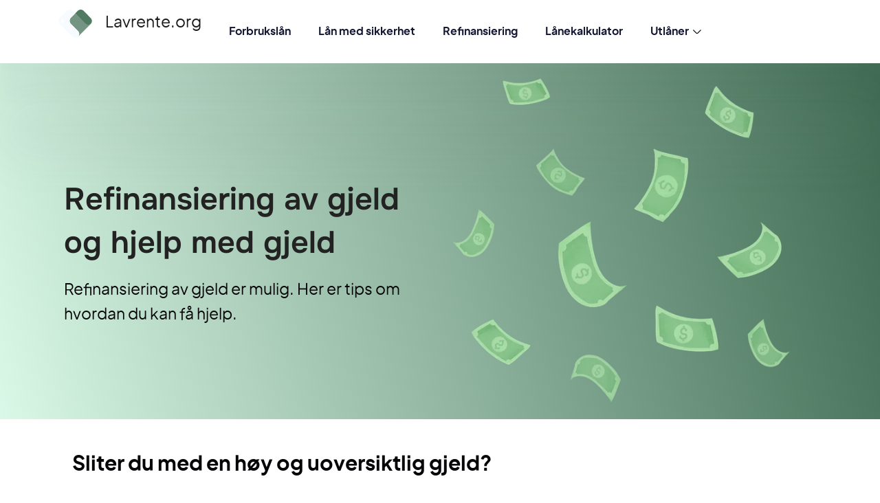

--- FILE ---
content_type: text/html; charset=UTF-8
request_url: https://lavrente.org/refinansiering/hjelp-med-gjeld/
body_size: 18990
content:
<!doctype html><html lang="nb-NO"><head><meta charset="UTF-8"><meta name="viewport" content="width=device-width, initial-scale=1"><link rel="profile" href="https://gmpg.org/xfn/11"><link data-optimized="1" data-asynced="1" as="style" onload="this.onload=null;this.rel='stylesheet'"  rel="preload" type="text/css" href="https://lavrente.org/wp-content/litespeed/css/97ce153cbdc59aa57a8296cfd658ee63.css?ver=8ee63"><noscript><link data-optimized="1" rel="stylesheet" type="text/css" href="https://lavrente.org/wp-content/litespeed/css/97ce153cbdc59aa57a8296cfd658ee63.css?ver=8ee63"></noscript><link data-optimized="1" data-asynced="1" as="style" onload="this.onload=null;this.rel='stylesheet'"  rel="preload" type="text/css" href="https://lavrente.org/wp-content/litespeed/css/0da5705ee47bca80d922c58028e90a59.css?ver=90a59"><noscript><link data-optimized="1" rel="stylesheet" type="text/css" href="https://lavrente.org/wp-content/litespeed/css/0da5705ee47bca80d922c58028e90a59.css?ver=90a59"></noscript><link data-optimized="1" data-asynced="1" as="style" onload="this.onload=null;this.rel='stylesheet'"  rel="preload" type="text/css" href="https://lavrente.org/wp-content/litespeed/css/b931f26f9784968b2b5aad42705d6444.css?ver=d6444"><noscript><link data-optimized="1" rel="stylesheet" type="text/css" href="https://lavrente.org/wp-content/litespeed/css/b931f26f9784968b2b5aad42705d6444.css?ver=d6444"></noscript> <script type="litespeed/javascript" data-src="https://code.iconify.design/iconify-icon/1.0.3/iconify-icon.min.js"></script> <script type="litespeed/javascript">(function(html){html.className=html.className.replace(/\bno-js\b/,'js')})(document.documentElement)</script> <meta name='robots' content='index, follow, max-image-preview:large, max-snippet:-1, max-video-preview:-1' /><title>Gjeld - Refinansiering og hjelp - Lavrente.org</title><meta name="description" content="Refinansiering av gjeld er mulig. Her er tips om hvordan du kan få hjelp." /><link rel="canonical" href="https://lavrente.org/refinansiering/hjelp-med-gjeld/" /><meta property="og:locale" content="nb_NO" /><meta property="og:type" content="article" /><meta property="og:title" content="Gjeld - Refinansiering og hjelp - Lavrente.org" /><meta property="og:description" content="Refinansiering av gjeld er mulig. Her er tips om hvordan du kan få hjelp." /><meta property="og:url" content="https://lavrente.org/refinansiering/hjelp-med-gjeld/" /><meta property="og:site_name" content="Lavrente.org" /><meta property="article:modified_time" content="2023-05-17T03:20:35+00:00" /> <script type="application/ld+json" class="yoast-schema-graph">{"@context":"https://schema.org","@graph":[{"@type":"WebPage","@id":"https://lavrente.org/refinansiering/hjelp-med-gjeld/","url":"https://lavrente.org/refinansiering/hjelp-med-gjeld/","name":"Gjeld - Refinansiering og hjelp - Lavrente.org","isPartOf":{"@id":"https://lavrente.org/#website"},"datePublished":"2023-05-15T11:20:27+00:00","dateModified":"2023-05-17T03:20:35+00:00","description":"Refinansiering av gjeld er mulig. Her er tips om hvordan du kan få hjelp.","breadcrumb":{"@id":"https://lavrente.org/refinansiering/hjelp-med-gjeld/#breadcrumb"},"inLanguage":"nb-NO","potentialAction":[{"@type":"ReadAction","target":["https://lavrente.org/refinansiering/hjelp-med-gjeld/"]}]},{"@type":"BreadcrumbList","@id":"https://lavrente.org/refinansiering/hjelp-med-gjeld/#breadcrumb","itemListElement":[{"@type":"ListItem","position":1,"name":"Home","item":"https://lavrente.org/"},{"@type":"ListItem","position":2,"name":"Refinansiering","item":"https://lavrente.org/refinansiering/"},{"@type":"ListItem","position":3,"name":"Refinansiering av gjeld og hjelp med gjeld"}]},{"@type":"WebSite","@id":"https://lavrente.org/#website","url":"https://lavrente.org/","name":"Lavrente.org","description":"Sammenlign renter","potentialAction":[{"@type":"SearchAction","target":{"@type":"EntryPoint","urlTemplate":"https://lavrente.org/?s={search_term_string}"},"query-input":{"@type":"PropertyValueSpecification","valueRequired":true,"valueName":"search_term_string"}}],"inLanguage":"nb-NO"}]}</script> <link rel="alternate" type="application/rss+xml" title="Lavrente.org &raquo; strøm" href="https://lavrente.org/feed/" /><link rel="alternate" type="application/rss+xml" title="Lavrente.org &raquo; kommentarstrøm" href="https://lavrente.org/comments/feed/" /><link rel="alternate" type="application/rss+xml" title="Lavrente.org &raquo; Refinansiering av gjeld og hjelp med gjeld kommentarstrøm" href="https://lavrente.org/refinansiering/hjelp-med-gjeld/feed/" /><link rel="alternate" title="oEmbed (JSON)" type="application/json+oembed" href="https://lavrente.org/wp-json/oembed/1.0/embed?url=https%3A%2F%2Flavrente.org%2Frefinansiering%2Fhjelp-med-gjeld%2F" /><link rel="alternate" title="oEmbed (XML)" type="text/xml+oembed" href="https://lavrente.org/wp-json/oembed/1.0/embed?url=https%3A%2F%2Flavrente.org%2Frefinansiering%2Fhjelp-med-gjeld%2F&#038;format=xml" /><style id='wp-img-auto-sizes-contain-inline-css'>img:is([sizes=auto i],[sizes^="auto," i]){contain-intrinsic-size:3000px 1500px}</style><style id="litespeed-ccss">html{font-family:sans-serif;-ms-text-size-adjust:100%;-webkit-text-size-adjust:100%}body{margin:0}aside,header,nav{display:block}a{background-color:transparent}h1{font-size:2em;margin:.67em 0}button{color:inherit;font:inherit;margin:0}button{overflow:visible}button{text-transform:none}button{-webkit-appearance:button}button::-moz-focus-inner{border:0;padding:0}.glyphicon{position:relative;top:1px;display:inline-block;font-family:Glyphicons Halflings;font-style:normal;font-weight:400;line-height:1;-webkit-font-smoothing:antialiased;-moz-osx-font-smoothing:grayscale}.glyphicon-leaf:before{content:"\e103"}*,:after,:before{box-sizing:border-box}html{font-size:10px}body{font-family:Helvetica Neue,Helvetica,Arial,sans-serif;line-height:1.428571429;background-color:#fff}button{font-family:inherit;font-size:inherit;line-height:inherit}a{color:#27ae60;text-decoration:none}h1,h2{font-family:inherit;font-weight:500;line-height:1.1;color:inherit}h1,h2{margin-top:20px;margin-bottom:10px}h1{font-size:36px}h2{font-size:30px}p{margin:0 0 10px}ul{margin-top:0;margin-bottom:10px}.container{margin-right:auto;margin-left:auto;padding-left:10px;padding-right:10px}.container:after,.container:before{content:" ";display:table}.container:after{clear:both}@media (min-width:768px){.container{width:740px}}@media (min-width:992px){.container{width:960px}}@media (min-width:1200px){.container{width:1170px}}.row{margin-left:-10px;margin-right:-10px}.row:after,.row:before{content:" ";display:table}.row:after{clear:both}.col-md-4,.col-md-8{position:relative;min-height:1px;padding-left:10px;padding-right:10px}@media (min-width:992px){.col-md-4,.col-md-8{float:left}.col-md-4{width:33.3333333333%}.col-md-8{width:66.6666666667%}.col-md-offset-2{margin-left:16.6666666667%}}.collapse{display:none}.nav{margin-bottom:0;padding-left:0;list-style:none}.nav:after,.nav:before{content:" ";display:table}.nav:after{clear:both}.nav>li,.nav>li>a{position:relative;display:block}.nav>li>a{padding:10px 15px}.navbar{position:relative;min-height:50px;margin-bottom:20px;border:1px solid transparent}.navbar:after,.navbar:before{content:" ";display:table}.navbar:after{clear:both}@media (min-width:768px){.navbar{border-radius:4px}}.navbar-header:after,.navbar-header:before{content:" ";display:table}.navbar-header:after{clear:both}@media (min-width:768px){.navbar-header{float:left}}.navbar-collapse{overflow-x:visible;padding-right:10px;padding-left:10px;border-top:1px solid transparent;box-shadow:inset 0 1px 0 hsla(0,0%,100%,.1);-webkit-overflow-scrolling:touch}.navbar-collapse:after,.navbar-collapse:before{content:" ";display:table}.navbar-collapse:after{clear:both}@media (min-width:768px){.navbar-collapse{width:auto;border-top:0;box-shadow:none}.navbar-collapse.collapse{display:block!important;height:auto!important;padding-bottom:0;overflow:visible!important}.navbar-fixed-top .navbar-collapse{padding-left:0;padding-right:0}}.navbar-fixed-top .navbar-collapse{max-height:340px}.container>.navbar-collapse,.container>.navbar-header{margin-right:-10px;margin-left:-10px}@media (min-width:768px){.container>.navbar-collapse,.container>.navbar-header{margin-right:0;margin-left:0}}.navbar-fixed-top{position:fixed;right:0;left:0;z-index:1030}@media (min-width:768px){.navbar-fixed-top{border-radius:0}}.navbar-fixed-top{top:0;border-width:0 0 1px}.navbar-brand{float:left;padding:15px 10px;font-size:18px;line-height:20px;height:50px}@media (min-width:768px){.navbar>.container .navbar-brand{margin-left:-10px}}.navbar-nav{margin:7.5px -10px}.navbar-nav>li>a{padding-top:10px;padding-bottom:10px;line-height:20px}@media (min-width:768px){.navbar-nav{float:left;margin:0}.navbar-nav>li{float:left}.navbar-nav>li>a{padding-top:15px;padding-bottom:15px}}.navbar-default{background-color:#f8f8f8;border-color:#e7e7e7}.navbar-default .navbar-brand{color:#777}.navbar-default .navbar-nav>li>a{color:#777}.navbar-default .navbar-collapse{border-color:#e7e7e7}@-ms-viewport{width:device-width}.visible-xs{display:none!important}@media (max-width:767px){.visible-xs{display:block!important}}body{color:#333;background-color:#f3f3f3;font-size:14px;word-break:break-word;font-family:Open Sans,sans-serif;font-weight:400;font-style:normal;-webkit-font-smoothing:antialiased;-moz-osx-font-smoothing:grayscale}h1,h2{font-weight:300;line-height:normal}h1,h2{text-transform:lowercase}h1:first-letter,h2:first-letter{text-transform:uppercase}h1{font-size:36px}h2{font-size:24px}a{color:#01bc78}.main-content{padding-top:30px;margin-top:70px}.link-green{color:#01bc78;text-decoration:underline;font-weight:700}.pagetop-header{text-align:center;margin-bottom:34px}.pagetop-header h1{margin-top:30px;margin-bottom:15px}.pagetop-header p{line-height:20px;margin-bottom:5px;font-weight:300}.navbar-default{background-color:#01bc78;margin-bottom:0;border:none;border-radius:0}.navbar-default .navbar-brand{width:238px;display:block;margin-top:2px;height:auto;font-family:Muli,sans-serif;font-weight:400;font-style:normal;color:#fff;font-size:24px}.navbar-default .navbar-brand:visited{color:#fff}.navbar-default .navbar-brand .glyphicon{margin-right:8px}.navbar-default .navbar-nav{float:right;position:relative}.navbar-default .navbar-nav li{margin:0 10px}.navbar-default .navbar-nav li a{position:relative;color:#21654c;text-transform:uppercase;padding:24px 10px;font-weight:700}.navbar-default .navbar-nav li:nth-last-child(2){margin-right:0}.nav-mob{display:none}aside{border-left:1px solid #dadada;padding-left:30px!important}aside .aside-header{margin-top:0;font-size:18px;text-transform:uppercase;line-height:normal;font-weight:600;margin-bottom:15px}aside .aside-list{margin-bottom:56px}aside .aside-list:last-child{margin-bottom:0}aside .aside-list ul{padding-left:0;list-style:none}aside .aside-list ul li{margin-bottom:5px}aside .aside-list ul li a{color:#333;font-weight:400;text-decoration:none}aside .aside-list ul li:last-child{margin-bottom:-5px}aside .aside-list .show-less{display:none}.main-content .content-holder{margin-bottom:68px;padding-top:27px}.main-content .content-holder .content{padding-right:30px}.main-content .content-holder .content h2{margin-bottom:17px;margin-top:0}.main-content .content-holder .content p{font-size:14px;margin-bottom:24px;line-height:25px}@media only screen and (max-width:1199px){.navbar-default .navbar-nav li{margin:0 5px}}@media only screen and (max-width:991px){.navbar-default .navbar-nav li a{padding:24px 5px;font-size:12px}.navbar-default .navbar-brand{font-size:15px;margin-top:8px;width:170px}.main-content .content-holder .content{padding-right:10px;padding-bottom:40px;border-right:none}aside{padding-top:20px;padding-left:10px!important;border-left:none}aside .aside-list{margin-bottom:35px}aside .aside-list ul li{font-size:14px;margin-bottom:17px}aside .aside-list ul li:last-of-type{margin-bottom:17px}}@media only screen and (max-width:767px){h1{line-height:43px;font-size:30px}h2{margin-bottom:13px;font-size:20px}.link-green{font-size:14px}.pagetop-header h1{font-size:26px;margin-top:0}.container{padding-left:20px;padding-right:20px}.navbar-default{min-height:72px}.navbar-default .container{padding-left:10px;padding-right:10px}.navbar-default .navbar-nav{float:none;margin-top:3px}.navbar-default .navbar-nav li{margin:0 20px}.navbar-default .navbar-nav li a{font-weight:600;padding:27px 0 26px;border-bottom:1px solid #fff;position:relative;color:#fff;font-size:18px}.navbar-default .navbar-nav li:nth-last-child(2){margin-right:10px}.navbar-default .navbar-brand{font-size:18px;margin-left:10px;margin-top:10px;width:220px}.navbar-default .navbar-header{max-width:100%;float:none;margin-right:0;margin-left:0;position:fixed;right:0;left:0;z-index:11;min-height:72px;background-color:#01bc78;border-bottom:1px solid #fff}.navbar-default .navbar-collapse{overflow-y:auto;max-height:none;position:fixed;width:100%;height:100%;bottom:0;top:0;padding-top:72px;z-index:10;max-width:100%;margin-top:0;background-color:#01bc78}.nav-mob{background-color:transparent;border:none;position:absolute;right:9px;top:5px;margin:0;display:block;width:50px;height:45px;z-index:12}.nav-mob span,.nav-mob span:after,.nav-mob span:before{display:block;width:100%;height:4px;background:#fff;-webkit-backface-visibility:hidden;backface-visibility:hidden;box-shadow:-1px -1px 10px 0 fade(#000,25%)}.nav-mob span{position:relative;margin:12px 0 0}.nav-mob span:after,.nav-mob span:before{position:absolute;content:""}.nav-mob span:before{top:-10px}.nav-mob span:after{top:10px}.main-content .content-holder{padding-top:5px}.main-content .content-holder .content h2{margin-bottom:15px}.main-content .content-holder .content p{font-size:14px;line-height:normal;margin-bottom:22px}aside{border-left:none;padding-top:5px}aside .aside-list{margin-bottom:36px}aside .aside-list ul li{font-size:14px;margin-bottom:17px}aside .aside-list ul li:last-of-type{margin-bottom:17px}.main-content .content-holder{margin-bottom:20px}.main-content .content-holder .content{border-bottom:none}}@media only screen and (max-width:480px){.pagetop-header{margin-bottom:20px}.pagetop-header h1{margin-bottom:9px}.pagetop-header p{font-size:12px;line-height:normal}aside .aside-header{margin-bottom:24px}aside .aside-list:last-child{padding-bottom:30px}aside .aside-list ul li{margin-bottom:12px}aside .aside-list ul li:last-child{margin-bottom:0}aside .aside-list .link-green,aside .aside-list ul li a{font-size:13px}}.theme .navbar-default{background-color:}a,.link-green{color:}.theme .navbar-default .navbar-nav li a{color:}@media only screen and (max-width:767px){.theme .navbar-default .navbar-header,.theme .navbar-default .navbar-collapse{background-color:}}</style><script type="litespeed/javascript">!function(a){"use strict";var b=function(b,c,d){function e(a){return h.body?a():void setTimeout(function(){e(a)})}function f(){i.addEventListener&&i.removeEventListener("load",f),i.media=d||"all"}var g,h=a.document,i=h.createElement("link");if(c)g=c;else{var j=(h.body||h.getElementsByTagName("head")[0]).childNodes;g=j[j.length-1]}var k=h.styleSheets;i.rel="stylesheet",i.href=b,i.media="only x",e(function(){g.parentNode.insertBefore(i,c?g:g.nextSibling)});var l=function(a){for(var b=i.href,c=k.length;c--;)if(k[c].href===b)return a();setTimeout(function(){l(a)})};return i.addEventListener&&i.addEventListener("load",f),i.onloadcssdefined=l,l(f),i};"undefined"!=typeof exports?exports.loadCSS=b:a.loadCSS=b}("undefined"!=typeof global?global:this);!function(a){if(a.loadCSS){var b=loadCSS.relpreload={};if(b.support=function(){try{return a.document.createElement("link").relList.supports("preload")}catch(b){return!1}},b.poly=function(){for(var b=a.document.getElementsByTagName("link"),c=0;c<b.length;c++){var d=b[c];"preload"===d.rel&&"style"===d.getAttribute("as")&&(a.loadCSS(d.href,d,d.getAttribute("media")),d.rel=null)}},!b.support()){b.poly();var c=a.setInterval(b.poly,300);a.addEventListener&&a.addEventListener("load",function(){b.poly(),a.clearInterval(c)}),a.attachEvent&&a.attachEvent("onload",function(){a.clearInterval(c)})}}}(this);</script> <link data-optimized="1" data-asynced="1" as="style" onload="this.onload=null;this.rel='stylesheet'"  rel='preload' id='wp-block-library-css' href='https://lavrente.org/wp-content/litespeed/css/5ee5b36d8184543df84c401748edaca9.css?ver=181a4' media='all' /><noscript><link data-optimized="1" rel='stylesheet' href='https://lavrente.org/wp-content/litespeed/css/5ee5b36d8184543df84c401748edaca9.css?ver=181a4' media='all' /></noscript><style id='wp-block-heading-inline-css'>h1:where(.wp-block-heading).has-background,h2:where(.wp-block-heading).has-background,h3:where(.wp-block-heading).has-background,h4:where(.wp-block-heading).has-background,h5:where(.wp-block-heading).has-background,h6:where(.wp-block-heading).has-background{padding:1.25em 2.375em}h1.has-text-align-left[style*=writing-mode]:where([style*=vertical-lr]),h1.has-text-align-right[style*=writing-mode]:where([style*=vertical-rl]),h2.has-text-align-left[style*=writing-mode]:where([style*=vertical-lr]),h2.has-text-align-right[style*=writing-mode]:where([style*=vertical-rl]),h3.has-text-align-left[style*=writing-mode]:where([style*=vertical-lr]),h3.has-text-align-right[style*=writing-mode]:where([style*=vertical-rl]),h4.has-text-align-left[style*=writing-mode]:where([style*=vertical-lr]),h4.has-text-align-right[style*=writing-mode]:where([style*=vertical-rl]),h5.has-text-align-left[style*=writing-mode]:where([style*=vertical-lr]),h5.has-text-align-right[style*=writing-mode]:where([style*=vertical-rl]),h6.has-text-align-left[style*=writing-mode]:where([style*=vertical-lr]),h6.has-text-align-right[style*=writing-mode]:where([style*=vertical-rl]){rotate:180deg}</style><style id='wp-block-paragraph-inline-css'>.is-small-text{font-size:.875em}.is-regular-text{font-size:1em}.is-large-text{font-size:2.25em}.is-larger-text{font-size:3em}.has-drop-cap:not(:focus):first-letter{float:left;font-size:8.4em;font-style:normal;font-weight:100;line-height:.68;margin:.05em .1em 0 0;text-transform:uppercase}body.rtl .has-drop-cap:not(:focus):first-letter{float:none;margin-left:.1em}p.has-drop-cap.has-background{overflow:hidden}:root :where(p.has-background){padding:1.25em 2.375em}:where(p.has-text-color:not(.has-link-color)) a{color:inherit}p.has-text-align-left[style*="writing-mode:vertical-lr"],p.has-text-align-right[style*="writing-mode:vertical-rl"]{rotate:180deg}</style><style id='global-styles-inline-css'>:root{--wp--preset--aspect-ratio--square:1;--wp--preset--aspect-ratio--4-3:4/3;--wp--preset--aspect-ratio--3-4:3/4;--wp--preset--aspect-ratio--3-2:3/2;--wp--preset--aspect-ratio--2-3:2/3;--wp--preset--aspect-ratio--16-9:16/9;--wp--preset--aspect-ratio--9-16:9/16;--wp--preset--color--black:#000000;--wp--preset--color--cyan-bluish-gray:#abb8c3;--wp--preset--color--white:#ffffff;--wp--preset--color--pale-pink:#f78da7;--wp--preset--color--vivid-red:#cf2e2e;--wp--preset--color--luminous-vivid-orange:#ff6900;--wp--preset--color--luminous-vivid-amber:#fcb900;--wp--preset--color--light-green-cyan:#7bdcb5;--wp--preset--color--vivid-green-cyan:#00d084;--wp--preset--color--pale-cyan-blue:#8ed1fc;--wp--preset--color--vivid-cyan-blue:#0693e3;--wp--preset--color--vivid-purple:#9b51e0;--wp--preset--color--primary:#101010;--wp--preset--color--secondary:#0bb4aa;--wp--preset--color--header-footer:#101010;--wp--preset--color--tertiary:#6C6C77;--wp--preset--color--lightgrey:#D9D9D9;--wp--preset--color--foreground:#000;--wp--preset--color--background:#f9fafd;--wp--preset--color--light-background:#ffffff;--wp--preset--gradient--vivid-cyan-blue-to-vivid-purple:linear-gradient(135deg,rgb(6,147,227) 0%,rgb(155,81,224) 100%);--wp--preset--gradient--light-green-cyan-to-vivid-green-cyan:linear-gradient(135deg,rgb(122,220,180) 0%,rgb(0,208,130) 100%);--wp--preset--gradient--luminous-vivid-amber-to-luminous-vivid-orange:linear-gradient(135deg,rgb(252,185,0) 0%,rgb(255,105,0) 100%);--wp--preset--gradient--luminous-vivid-orange-to-vivid-red:linear-gradient(135deg,rgb(255,105,0) 0%,rgb(207,46,46) 100%);--wp--preset--gradient--very-light-gray-to-cyan-bluish-gray:linear-gradient(135deg,rgb(238,238,238) 0%,rgb(169,184,195) 100%);--wp--preset--gradient--cool-to-warm-spectrum:linear-gradient(135deg,rgb(74,234,220) 0%,rgb(151,120,209) 20%,rgb(207,42,186) 40%,rgb(238,44,130) 60%,rgb(251,105,98) 80%,rgb(254,248,76) 100%);--wp--preset--gradient--blush-light-purple:linear-gradient(135deg,rgb(255,206,236) 0%,rgb(152,150,240) 100%);--wp--preset--gradient--blush-bordeaux:linear-gradient(135deg,rgb(254,205,165) 0%,rgb(254,45,45) 50%,rgb(107,0,62) 100%);--wp--preset--gradient--luminous-dusk:linear-gradient(135deg,rgb(255,203,112) 0%,rgb(199,81,192) 50%,rgb(65,88,208) 100%);--wp--preset--gradient--pale-ocean:linear-gradient(135deg,rgb(255,245,203) 0%,rgb(182,227,212) 50%,rgb(51,167,181) 100%);--wp--preset--gradient--electric-grass:linear-gradient(135deg,rgb(202,248,128) 0%,rgb(113,206,126) 100%);--wp--preset--gradient--midnight:linear-gradient(135deg,rgb(2,3,129) 0%,rgb(40,116,252) 100%);--wp--preset--gradient--black-primary:linear-gradient(180deg, var(--wp--preset--color--secondary) 0%, var(--wp--preset--color--secondary) 73%, var(--wp--preset--color--background) 73%, var(--wp--preset--color--background) 100%);--wp--preset--gradient--black-secondary:linear-gradient(135deg,rgba(0,0,0,1) 50%,var(--wp--preset--color--tertiary) 100%);--wp--preset--font-size--small:clamp(14px, 0.875rem + ((1vw - 3.2px) * 0.177), 16px);--wp--preset--font-size--medium:clamp(16px, 1rem + ((1vw - 3.2px) * 0.354), 20px);--wp--preset--font-size--large:clamp(22px, 1.375rem + ((1vw - 3.2px) * 1.239), 36px);--wp--preset--font-size--x-large:clamp(30px, 1.875rem + ((1vw - 3.2px) * 1.77), 50px);--wp--preset--font-size--x-small:clamp(14px, 0.875rem + ((1vw - 3.2px) * 1), 14px);--wp--preset--font-size--max-36:clamp(24px, 1.5rem + ((1vw - 3.2px) * 1.062), 36px);--wp--preset--font-size--max-48:clamp(26px, 1.625rem + ((1vw - 3.2px) * 1.947), 48px);--wp--preset--font-size--max-60:clamp(30px, 1.875rem + ((1vw - 3.2px) * 2.655), 60px);--wp--preset--font-size--max-72:clamp(38px, 2.375rem + ((1vw - 3.2px) * 3.009), 72px);--wp--preset--spacing--20:0.44rem;--wp--preset--spacing--30:0.67rem;--wp--preset--spacing--40:1rem;--wp--preset--spacing--50:1.5rem;--wp--preset--spacing--60:2.25rem;--wp--preset--spacing--70:3.38rem;--wp--preset--spacing--80:5.06rem;--wp--preset--spacing--x-small:20px;--wp--preset--spacing--small:40px;--wp--preset--spacing--medium:60px;--wp--preset--spacing--large:80px;--wp--preset--spacing--x-large:100px;--wp--preset--shadow--natural:6px 6px 9px rgba(0, 0, 0, 0.2);--wp--preset--shadow--deep:12px 12px 50px rgba(0, 0, 0, 0.4);--wp--preset--shadow--sharp:6px 6px 0px rgba(0, 0, 0, 0.2);--wp--preset--shadow--outlined:6px 6px 0px -3px rgb(255, 255, 255), 6px 6px rgb(0, 0, 0);--wp--preset--shadow--crisp:6px 6px 0px rgb(0, 0, 0);--wp--custom--font-weight--black:900;--wp--custom--font-weight--bold:700;--wp--custom--font-weight--extra-bold:800;--wp--custom--font-weight--light:300;--wp--custom--font-weight--medium:500;--wp--custom--font-weight--regular:400;--wp--custom--font-weight--semi-bold:600;--wp--custom--line-height--body:1.75;--wp--custom--line-height--heading:1.1;--wp--custom--line-height--medium:1.5;--wp--custom--line-height--one:1;--wp--custom--spacing--outer:30px}:root{--wp--style--global--content-size:1200px;--wp--style--global--wide-size:1450px}:where(body){margin:0}.wp-site-blocks{padding-top:var(--wp--style--root--padding-top);padding-bottom:var(--wp--style--root--padding-bottom)}.has-global-padding{padding-right:var(--wp--style--root--padding-right);padding-left:var(--wp--style--root--padding-left)}.has-global-padding>.alignfull{margin-right:calc(var(--wp--style--root--padding-right) * -1);margin-left:calc(var(--wp--style--root--padding-left) * -1)}.has-global-padding :where(:not(.alignfull.is-layout-flow)>.has-global-padding:not(.wp-block-block,.alignfull)){padding-right:0;padding-left:0}.has-global-padding :where(:not(.alignfull.is-layout-flow)>.has-global-padding:not(.wp-block-block,.alignfull))>.alignfull{margin-left:0;margin-right:0}.wp-site-blocks>.alignleft{float:left;margin-right:2em}.wp-site-blocks>.alignright{float:right;margin-left:2em}.wp-site-blocks>.aligncenter{justify-content:center;margin-left:auto;margin-right:auto}:where(.wp-site-blocks)>*{margin-block-start:20px;margin-block-end:0}:where(.wp-site-blocks)>:first-child{margin-block-start:0}:where(.wp-site-blocks)>:last-child{margin-block-end:0}:root{--wp--style--block-gap:20px}:root :where(.is-layout-flow)>:first-child{margin-block-start:0}:root :where(.is-layout-flow)>:last-child{margin-block-end:0}:root :where(.is-layout-flow)>*{margin-block-start:20px;margin-block-end:0}:root :where(.is-layout-constrained)>:first-child{margin-block-start:0}:root :where(.is-layout-constrained)>:last-child{margin-block-end:0}:root :where(.is-layout-constrained)>*{margin-block-start:20px;margin-block-end:0}:root :where(.is-layout-flex){gap:20px}:root :where(.is-layout-grid){gap:20px}.is-layout-flow>.alignleft{float:left;margin-inline-start:0;margin-inline-end:2em}.is-layout-flow>.alignright{float:right;margin-inline-start:2em;margin-inline-end:0}.is-layout-flow>.aligncenter{margin-left:auto!important;margin-right:auto!important}.is-layout-constrained>.alignleft{float:left;margin-inline-start:0;margin-inline-end:2em}.is-layout-constrained>.alignright{float:right;margin-inline-start:2em;margin-inline-end:0}.is-layout-constrained>.aligncenter{margin-left:auto!important;margin-right:auto!important}.is-layout-constrained>:where(:not(.alignleft):not(.alignright):not(.alignfull)){max-width:var(--wp--style--global--content-size);margin-left:auto!important;margin-right:auto!important}.is-layout-constrained>.alignwide{max-width:var(--wp--style--global--wide-size)}body .is-layout-flex{display:flex}.is-layout-flex{flex-wrap:wrap;align-items:center}.is-layout-flex>:is(*,div){margin:0}body .is-layout-grid{display:grid}.is-layout-grid>:is(*,div){margin:0}body{font-size:var(--wp--preset--font-size--small);font-weight:var(--wp--custom--font-weight--regular);line-height:var(--wp--custom--line-height--body);--wp--style--root--padding-top:0px;--wp--style--root--padding-right:0px;--wp--style--root--padding-bottom:0px;--wp--style--root--padding-left:0px}a:where(:not(.wp-element-button)){color:var(--wp--preset--color--primary);text-decoration:underline}:root :where(.wp-element-button,.wp-block-button__link){background-color:#32373c;border-radius:0;border-width:0;color:#fff;font-family:inherit;font-size:inherit;font-style:inherit;font-weight:inherit;letter-spacing:inherit;line-height:inherit;padding-top:10px;padding-right:25px;padding-bottom:10px;padding-left:25px;text-decoration:none;text-transform:inherit}.has-black-color{color:var(--wp--preset--color--black)!important}.has-cyan-bluish-gray-color{color:var(--wp--preset--color--cyan-bluish-gray)!important}.has-white-color{color:var(--wp--preset--color--white)!important}.has-pale-pink-color{color:var(--wp--preset--color--pale-pink)!important}.has-vivid-red-color{color:var(--wp--preset--color--vivid-red)!important}.has-luminous-vivid-orange-color{color:var(--wp--preset--color--luminous-vivid-orange)!important}.has-luminous-vivid-amber-color{color:var(--wp--preset--color--luminous-vivid-amber)!important}.has-light-green-cyan-color{color:var(--wp--preset--color--light-green-cyan)!important}.has-vivid-green-cyan-color{color:var(--wp--preset--color--vivid-green-cyan)!important}.has-pale-cyan-blue-color{color:var(--wp--preset--color--pale-cyan-blue)!important}.has-vivid-cyan-blue-color{color:var(--wp--preset--color--vivid-cyan-blue)!important}.has-vivid-purple-color{color:var(--wp--preset--color--vivid-purple)!important}.has-primary-color{color:var(--wp--preset--color--primary)!important}.has-secondary-color{color:var(--wp--preset--color--secondary)!important}.has-header-footer-color{color:var(--wp--preset--color--header-footer)!important}.has-tertiary-color{color:var(--wp--preset--color--tertiary)!important}.has-lightgrey-color{color:var(--wp--preset--color--lightgrey)!important}.has-foreground-color{color:var(--wp--preset--color--foreground)!important}.has-background-color{color:var(--wp--preset--color--background)!important}.has-light-background-color{color:var(--wp--preset--color--light-background)!important}.has-black-background-color{background-color:var(--wp--preset--color--black)!important}.has-cyan-bluish-gray-background-color{background-color:var(--wp--preset--color--cyan-bluish-gray)!important}.has-white-background-color{background-color:var(--wp--preset--color--white)!important}.has-pale-pink-background-color{background-color:var(--wp--preset--color--pale-pink)!important}.has-vivid-red-background-color{background-color:var(--wp--preset--color--vivid-red)!important}.has-luminous-vivid-orange-background-color{background-color:var(--wp--preset--color--luminous-vivid-orange)!important}.has-luminous-vivid-amber-background-color{background-color:var(--wp--preset--color--luminous-vivid-amber)!important}.has-light-green-cyan-background-color{background-color:var(--wp--preset--color--light-green-cyan)!important}.has-vivid-green-cyan-background-color{background-color:var(--wp--preset--color--vivid-green-cyan)!important}.has-pale-cyan-blue-background-color{background-color:var(--wp--preset--color--pale-cyan-blue)!important}.has-vivid-cyan-blue-background-color{background-color:var(--wp--preset--color--vivid-cyan-blue)!important}.has-vivid-purple-background-color{background-color:var(--wp--preset--color--vivid-purple)!important}.has-primary-background-color{background-color:var(--wp--preset--color--primary)!important}.has-secondary-background-color{background-color:var(--wp--preset--color--secondary)!important}.has-header-footer-background-color{background-color:var(--wp--preset--color--header-footer)!important}.has-tertiary-background-color{background-color:var(--wp--preset--color--tertiary)!important}.has-lightgrey-background-color{background-color:var(--wp--preset--color--lightgrey)!important}.has-foreground-background-color{background-color:var(--wp--preset--color--foreground)!important}.has-background-background-color{background-color:var(--wp--preset--color--background)!important}.has-light-background-background-color{background-color:var(--wp--preset--color--light-background)!important}.has-black-border-color{border-color:var(--wp--preset--color--black)!important}.has-cyan-bluish-gray-border-color{border-color:var(--wp--preset--color--cyan-bluish-gray)!important}.has-white-border-color{border-color:var(--wp--preset--color--white)!important}.has-pale-pink-border-color{border-color:var(--wp--preset--color--pale-pink)!important}.has-vivid-red-border-color{border-color:var(--wp--preset--color--vivid-red)!important}.has-luminous-vivid-orange-border-color{border-color:var(--wp--preset--color--luminous-vivid-orange)!important}.has-luminous-vivid-amber-border-color{border-color:var(--wp--preset--color--luminous-vivid-amber)!important}.has-light-green-cyan-border-color{border-color:var(--wp--preset--color--light-green-cyan)!important}.has-vivid-green-cyan-border-color{border-color:var(--wp--preset--color--vivid-green-cyan)!important}.has-pale-cyan-blue-border-color{border-color:var(--wp--preset--color--pale-cyan-blue)!important}.has-vivid-cyan-blue-border-color{border-color:var(--wp--preset--color--vivid-cyan-blue)!important}.has-vivid-purple-border-color{border-color:var(--wp--preset--color--vivid-purple)!important}.has-primary-border-color{border-color:var(--wp--preset--color--primary)!important}.has-secondary-border-color{border-color:var(--wp--preset--color--secondary)!important}.has-header-footer-border-color{border-color:var(--wp--preset--color--header-footer)!important}.has-tertiary-border-color{border-color:var(--wp--preset--color--tertiary)!important}.has-lightgrey-border-color{border-color:var(--wp--preset--color--lightgrey)!important}.has-foreground-border-color{border-color:var(--wp--preset--color--foreground)!important}.has-background-border-color{border-color:var(--wp--preset--color--background)!important}.has-light-background-border-color{border-color:var(--wp--preset--color--light-background)!important}.has-vivid-cyan-blue-to-vivid-purple-gradient-background{background:var(--wp--preset--gradient--vivid-cyan-blue-to-vivid-purple)!important}.has-light-green-cyan-to-vivid-green-cyan-gradient-background{background:var(--wp--preset--gradient--light-green-cyan-to-vivid-green-cyan)!important}.has-luminous-vivid-amber-to-luminous-vivid-orange-gradient-background{background:var(--wp--preset--gradient--luminous-vivid-amber-to-luminous-vivid-orange)!important}.has-luminous-vivid-orange-to-vivid-red-gradient-background{background:var(--wp--preset--gradient--luminous-vivid-orange-to-vivid-red)!important}.has-very-light-gray-to-cyan-bluish-gray-gradient-background{background:var(--wp--preset--gradient--very-light-gray-to-cyan-bluish-gray)!important}.has-cool-to-warm-spectrum-gradient-background{background:var(--wp--preset--gradient--cool-to-warm-spectrum)!important}.has-blush-light-purple-gradient-background{background:var(--wp--preset--gradient--blush-light-purple)!important}.has-blush-bordeaux-gradient-background{background:var(--wp--preset--gradient--blush-bordeaux)!important}.has-luminous-dusk-gradient-background{background:var(--wp--preset--gradient--luminous-dusk)!important}.has-pale-ocean-gradient-background{background:var(--wp--preset--gradient--pale-ocean)!important}.has-electric-grass-gradient-background{background:var(--wp--preset--gradient--electric-grass)!important}.has-midnight-gradient-background{background:var(--wp--preset--gradient--midnight)!important}.has-black-primary-gradient-background{background:var(--wp--preset--gradient--black-primary)!important}.has-black-secondary-gradient-background{background:var(--wp--preset--gradient--black-secondary)!important}.has-small-font-size{font-size:var(--wp--preset--font-size--small)!important}.has-medium-font-size{font-size:var(--wp--preset--font-size--medium)!important}.has-large-font-size{font-size:var(--wp--preset--font-size--large)!important}.has-x-large-font-size{font-size:var(--wp--preset--font-size--x-large)!important}.has-x-small-font-size{font-size:var(--wp--preset--font-size--x-small)!important}.has-max-36-font-size{font-size:var(--wp--preset--font-size--max-36)!important}.has-max-48-font-size{font-size:var(--wp--preset--font-size--max-48)!important}.has-max-60-font-size{font-size:var(--wp--preset--font-size--max-60)!important}.has-max-72-font-size{font-size:var(--wp--preset--font-size--max-72)!important}</style><link data-optimized="1" data-asynced="1" as="style" onload="this.onload=null;this.rel='stylesheet'"  rel='preload' id='inspiro-google-fonts-css' href='https://lavrente.org/wp-content/litespeed/css/9eed9985b61497d184f2cfe1bdd956f0.css?ver=ee1e1' media='all' /><noscript><link data-optimized="1" rel='stylesheet' href='https://lavrente.org/wp-content/litespeed/css/9eed9985b61497d184f2cfe1bdd956f0.css?ver=ee1e1' media='all' /></noscript><link data-optimized="1" data-asynced="1" as="style" onload="this.onload=null;this.rel='stylesheet'"  rel='preload' id='inspiro-style-css' href='https://lavrente.org/wp-content/litespeed/css/c252bdc8bc51a7757e3790321c05e75e.css?ver=8419e' media='all' /><noscript><link data-optimized="1" rel='stylesheet' href='https://lavrente.org/wp-content/litespeed/css/c252bdc8bc51a7757e3790321c05e75e.css?ver=8419e' media='all' /></noscript><style id='inspiro-style-inline-css'>body,button,input,select,textarea{font-family:'Inter',sans-serif;font-weight:400}@media screen and (min-width:782px){body,button,input,select,textarea{font-size:16px;line-height:1.8}}body:not(.wp-custom-logo) a.custom-logo-text{font-family:'Onest',sans-serif;font-weight:700;text-transform:uppercase}@media screen and (min-width:782px){body:not(.wp-custom-logo) a.custom-logo-text{font-size:26px;line-height:1.8}}h1,h2,h3,h4,h5,h6,.home.blog .entry-title,.page .entry-title,.page-title,#comments>h3,#respond>h3,.wp-block-button a,.entry-footer{font-family:'Onest',sans-serif;font-weight:600;line-height:1.4}.home.blog .entry-title,.single .entry-title,.single .entry-cover-image .entry-header .entry-title{font-size:24px;font-weight:600;line-height:1.4}@media screen and (min-width:641px) and (max-width:1024px){.home.blog .entry-title,.single .entry-title,.single .entry-cover-image .entry-header .entry-title{font-size:32px}}@media screen and (min-width:1025px){.home.blog .entry-title,.single .entry-title,.single .entry-cover-image .entry-header .entry-title{font-size:45px}}.page .entry-title,.page-title,.page .entry-cover-image .entry-header .entry-title{font-size:24px;font-weight:600;line-height:1.4;text-align:left}@media screen and (min-width:641px) and (max-width:1024px){.page .entry-title,.page-title,.page .entry-cover-image .entry-header .entry-title{font-size:32px}}@media screen and (min-width:1025px){.page .entry-title,.page-title,.page .entry-cover-image .entry-header .entry-title{font-size:45px}}.entry-content h1,.widget-area h1,h1:not(.entry-title):not(.page-title):not(.site-title){font-size:24px;font-weight:600;line-height:1.4}@media screen and (min-width:641px) and (max-width:1024px){.entry-content h1,.widget-area h1,h1:not(.entry-title):not(.page-title):not(.site-title){font-size:32px}}@media screen and (min-width:1025px){.entry-content h1,.widget-area h1,h1:not(.entry-title):not(.page-title):not(.site-title){font-size:45px}}.entry-content h2,.page-content h2,.comment-content h2{font-size:30px;font-weight:600;line-height:1.4}.entry-content h3,.page-content h3,.comment-content h3{font-size:24px;font-weight:600;line-height:1.4}.entry-content h4,.page-content h4,.comment-content h4{font-size:16px;font-weight:600;line-height:1.4}.entry-content h5,.page-content h5,.comment-content h5{font-size:14px;font-weight:600;line-height:1.4}.entry-content h6,.page-content h6,.comment-content h6{font-size:13px;font-weight:600;line-height:1.4}.site-title{font-family:'Inter',sans-serif;font-weight:700;line-height:1.25}@media screen and (min-width:782px){.site-title{font-size:80px}}.site-description{font-family:'Inter',sans-serif;line-height:1.8}@media screen and (min-width:782px){.site-description{font-size:20px}}.custom-header-button{font-family:'Inter',sans-serif;line-height:1.8}@media screen and (min-width:782px){.custom-header-button{font-size:16px}}.navbar-nav a{font-family:'Onest',sans-serif;font-weight:500;line-height:1.8}@media screen and (min-width:782px){.navbar-nav a{font-size:16px}}@media screen and (max-width:64em){.navbar-nav li a{font-family:'Onest',sans-serif;font-size:16px;font-weight:600;text-transform:uppercase;line-height:1.8}}:root{--container-width:1200px;--container-width-narrow:950px;--container-padding:30px}@media (max-width:1260px){.wrap,.inner-wrap,.page .entry-content,.page:not(.inspiro-front-page) .entry-footer,.single .entry-wrapper,.single.has-sidebar.page-layout-sidebar-right .entry-header .inner-wrap,.wp-block-group>.wp-block-group__inner-container{padding-left:30px;padding-right:30px}}@media (max-width:1010px){.single .entry-header .inner-wrap,.single .entry-content,.single .entry-footer,#comments{padding-left:30px;padding-right:30px}}</style><link data-optimized="1" data-asynced="1" as="style" onload="this.onload=null;this.rel='stylesheet'"  rel='preload' id='chld_thm_cfg_child-css' href='https://lavrente.org/wp-content/litespeed/css/0da5705ee47bca80d922c58028e90a59.css?ver=0b30d' media='all' /><noscript><link data-optimized="1" rel='stylesheet' href='https://lavrente.org/wp-content/litespeed/css/0da5705ee47bca80d922c58028e90a59.css?ver=0b30d' media='all' /></noscript> <script src="https://lavrente.org/wp-includes/js/jquery/jquery.min.js?ver=3.7.1" id="jquery-core-js"></script> <script data-optimized="1" type="litespeed/javascript" data-src="https://lavrente.org/wp-content/litespeed/js/4d4ca470d449cf6d2649b3e62ffd6090.js?ver=074c5" id="jquery-migrate-js"></script> <link rel="https://api.w.org/" href="https://lavrente.org/wp-json/" /><link rel="alternate" title="JSON" type="application/json" href="https://lavrente.org/wp-json/wp/v2/pages/143" /><link rel="EditURI" type="application/rsd+xml" title="RSD" href="https://lavrente.org/xmlrpc.php?rsd" /><meta name="generator" content="WordPress 6.9" /><link rel='shortlink' href='https://lavrente.org/?p=143' /><link rel="preload" href="https://wct-2.com/wct.js" as="script"><script data-ezscrex="false" async type="litespeed/javascript">(function(w,c,t,u){w._wct=w._wct||{};w._wct=u;var s=c.createElement(t);s.type='text/javascript';s.async=!0;s.src='https://wct-2.com/wct.js';var r=c.getElementsByTagName(t)[0];r.parentNode.insertBefore(s,r)}(window,document,'script',{'uid':'kkvwBf','redirect_through':'https://lavrente.org/go','proxy':'https://wct-2.com'}))</script><link rel="pingback" href="https://lavrente.org/xmlrpc.php"><style type="text/css" id="custom-theme-colors" data-hex="#0bb4aa" data-palette="default" data-scheme="light">:root{--inspiro-primary-color:#0bb4aa;--inspiro-secondary-color:#5ec5bd;--inspiro-tertiary-color:#37746F;--inspiro-accent-color:#0bb4aa}body{--wp--preset--color--secondary:#0bb4aa}</style><link rel="pingback" href="https://lavrente.org/xmlrpc.php"><style id="inspiro-custom-header-styles">.site-title a,.colors-dark .site-title a,.site-title a,body.has-header-image .site-title a,body.has-header-video .site-title a,body.has-header-image.colors-dark .site-title a,body.has-header-video.colors-dark .site-title a,body.has-header-image .site-title a,body.has-header-video .site-title a,.site-description,.colors-dark .site-description,.site-description,body.has-header-image .site-description,body.has-header-video .site-description,body.has-header-image.colors-dark .site-description,body.has-header-video.colors-dark .site-description,body.has-header-image .site-description,body.has-header-video .site-description{color:#fff}.custom-header-button{color:#fff;border-color:#fff}.custom-header-button:hover{color:#fff}.headroom--not-top .navbar,.has-header-image.home.blog .headroom--not-top .navbar,.has-header-image.inspiro-front-page .headroom--not-top .navbar,.has-header-video.home.blog .headroom--not-top .navbar,.has-header-video.inspiro-front-page .headroom--not-top .navbar{background-color:rgb(0 0 0 / .9)}a.custom-logo-text:hover{color:#fff}#scroll-to-content:before{border-color:#fff}.has-header-image .custom-header-media:before{background-image:linear-gradient(to bottom,rgb(0 0 0 / .3) 0%,rgb(0 0 0 / .5) 100%)}</style><link rel="icon" href="https://lavrente.org/wp-content/uploads/2020/02/lavrente.png" sizes="32x32" /><link rel="icon" href="https://lavrente.org/wp-content/uploads/2020/02/lavrente.png" sizes="192x192" /><link rel="apple-touch-icon" href="https://lavrente.org/wp-content/uploads/2020/02/lavrente.png" /><meta name="msapplication-TileImage" content="https://lavrente.org/wp-content/uploads/2020/02/lavrente.png" /><style id="wp-custom-css">.toppkreditkort{box-shadow:0 2px 40px rgb(0 0 0 / 16%);border-radius:5px;box-sizing:border-box;padding:30px 60px 30px 60px;margin-left:12%;margin-right:12%;margin-bottom:50px;background:#d6e9de}.apply{box-shadow:0 2px 40px rgb(0 0 0 / 16%);border-radius:5px;box-sizing:border-box;padding:30px 150px 30px 150px;background:#d6e9de;border-radius:1.125rem}.gridlinks{display:grid;grid-gap:20px;box-shadow:0 2px 40px rgb(0 0 0 / 16%);padding:15px 10px 10px 10px;border-radius:10px}.gridlinksleft{display:grid;grid-gap:20px;box-shadow:0 2px 40px rgb(0 0 0 / 16%);padding:15px 10px 10px 10px;margin-left:5%!important;border-radius:10px}.gridlinksright{display:grid;grid-gap:20px;box-shadow:0 2px 40px rgb(0 0 0 / 16%);padding:15px 10px 10px 10px;margin-right:5%!important;border-radius:10px}@media only screen and (max-width:600px){.gridlinks{margin-top:-10px!important;margin-left:20px!important;margin-right:20px!important}.gridlinksleft{margin-top:-20px!important;margin-left:20px!important;margin-right:20px!important}.gridlinksright{margin-right:0%!important;margin-top:-10px!important;margin-left:20px!important;margin-right:20px!important}.toppkreditkort{padding-left:30px;padding-right:5px;margin-left:1px;margin-right:1px}.apply{padding-left:10px;padding-right:5px;margin-left:1px;margin-right:1px}}.bloggrid{margin-left:10%;margin-right:10%}.bloggrid ul li{list-style:none!importnt}.omoss{box-shadow:0 2px 40px rgb(0 0 0 / 16%);padding:30px 30px 30px 30px;border-radius:10px;margin-top:50px!important;margin-bottom:60px!important}.omossbox{background:#f9fafc;box-shadow:0 10px 15px rgb(169 177 200 / 25%);padding:32px;border:1px solid rgb(241 214 245 / .7)}.kontaktaoss{background-color:#ffeedb;border-radius:1.125rem;padding:1.25rem}.omossleft{background-color:#defaeb;border-radius:1.125rem;padding-top:1.875rem;padding-bottom:1.875rem;padding-right:.9375rem;padding-left:.9375rem}.omossright{background-color:#ffeedb;border-radius:1.125rem;padding-top:1.875rem;padding-bottom:1.875rem;padding-right:.9375rem;padding-left:.9375rem}.contactinfo{padding-left:20px}.txt span{font-size:13px!important}.txt li{font-size:13px!important}.wp-block-latest-posts__list.is-grid.columns-4.wp-block-latest-posts li{display:flex;flex-direction:column;background:#fff;border-radius:12px;box-shadow:0 4px 10px rgb(0 0 0 / .08);overflow:hidden;transition:all 0.2s ease;box-sizing:border-box}.wp-block-latest-posts__featured-image{min-width:100%;height:180px;overflow:hidden;display:block;margin-left:-10px!important}.wp-block-latest-posts__featured-image img{width:100%;height:100%;object-fit:cover;display:block}.wp-block-latest-posts__post-title{display:block;padding:16px;font-size:16px!important;font-weight:700;color:#517a63;line-height:1.4;text-decoration:none;word-break:normal;white-space:normal}.wp-block-latest-posts__list.is-grid.columns-4.wp-block-latest-posts li:hover{transform:translateY(-3px);box-shadow:0 8px 16px rgb(0 0 0 / .12)}@media (max-width:1024px){.wp-block-latest-posts__list.is-grid.columns-4.wp-block-latest-posts{grid-template-columns:repeat(2,1fr)}}@media (max-width:600px){.wp-block-latest-posts__list.is-grid.columns-4.wp-block-latest-posts{grid-template-columns:1fr}}.wp-block-latest-posts__post-date{font-size:.85rem;color:#666;padding:0 16px 16px;margin-top:auto;display:block;line-height:1.4;font-weight:400}@media screen and (min-width:992px){.dropdown-menu{margin-top:-15px!important;padding-top:-15px!important}}</style></head><body class="wp-singular page-template-default page page-id-143 page-child parent-pageid-134 wp-embed-responsive wp-theme-inspiro wp-child-theme-inspiro-child inspiro--with-page-nav post-display-content-excerpt colors-light"><section class="header-section"><nav class="navbar navbar-expand-lg navbar-light"><div class="container"><p>
<a class="navbar-brand" href="https://lavrente.org/" data-wct-parsed="1"><img data-lazyloaded="1" src="[data-uri]" data-src="https://lavrente.org/wp-content/uploads/2023/07/lavrente_logo.svg" alt="lavrente logo" class="no-sticky-logo"><noscript><img src="https://lavrente.org/wp-content/uploads/2023/07/lavrente_logo.svg" alt="lavrente logo" class="no-sticky-logo"></noscript><img data-lazyloaded="1" src="[data-uri]" data-src="https://lavrente.org/wp-content/uploads/2023/07/lavrente_logo.svg" alt="lavrente logo" class="sticky-logo"><noscript><img src="https://lavrente.org/wp-content/uploads/2023/07/lavrente_logo.svg" alt="lavrente logo" class="sticky-logo"></noscript>Lavrente.org</a></p></a>
<button class="navbar-toggler" type="button" data-bs-toggle="collapse" data-bs-target="#main-menu" aria-controls="main-menu" aria-expanded="false" aria-label="Toggle navigation">
<span class="navbar-toggler-icon"><div class="line"></div><div class="line"></div><div class="line"></div></span>
</button><div class="collapse navbar-collapse" id="main-menu"><ul id="menu-main" class="navbar-nav ms-auto mb-2 mb-md-0 "><li  id="menu-item-46" class="menu-item menu-item-type-post_type menu-item-object-page nav-item nav-item-46"><a href="https://lavrente.org/forbrukslan/" class="nav-link ">Forbrukslån</a></li><li  id="menu-item-949" class="menu-item menu-item-type-post_type menu-item-object-page nav-item nav-item-949"><a href="https://lavrente.org/lan-med-sikkerhet/" class="nav-link ">Lån med sikkerhet</a></li><li  id="menu-item-950" class="menu-item menu-item-type-post_type menu-item-object-page current-page-ancestor nav-item nav-item-950"><a href="https://lavrente.org/refinansiering/" class="nav-link ">Refinansiering</a></li><li  id="menu-item-964" class="menu-item menu-item-type-post_type menu-item-object-page nav-item nav-item-964"><a href="https://lavrente.org/forbrukslan-kalkulator/" class="nav-link ">Lånekalkulator</a></li><li  id="menu-item-1759" class="mega-menu menu-item menu-item-type-custom menu-item-object-custom menu-item-has-children dropdown nav-item nav-item-1759"><a href="#" class="nav-link  dropdown-toggle" data-bs-toggle="dropdown" aria-haspopup="true" aria-expanded="false">Utlåner</a><ul class="dropdown-menu  depth_0"><li  id="menu-item-2174" class="menu-item menu-item-type-post_type menu-item-object-page nav-item nav-item-2174"><a href="https://lavrente.org/arcadia-finans/" class="dropdown-item "><img data-lazyloaded="1" src="[data-uri]" data-src="https://lavrente.org/wp-content/uploads/2025/08/ArcadiaFinans_small.svg" style="height:24px !important;" alt="Arcadia Finans"><noscript><img src="https://lavrente.org/wp-content/uploads/2025/08/ArcadiaFinans_small.svg" style="height:24px !important;" alt="Arcadia Finans"></noscript>  Arcadia Finans</a></li><li  id="menu-item-1766" class="menu-item menu-item-type-post_type menu-item-object-page nav-item nav-item-1766"><a href="https://lavrente.org/axo-finans/" class="dropdown-item "><img data-lazyloaded="1" src="[data-uri]" data-src="https://lavrente.org/wp-content/uploads/Gsheet_img/axo.svg" style="height:24px !important;" alt="Axo Finans"><noscript><img src="https://lavrente.org/wp-content/uploads/Gsheet_img/axo.svg" style="height:24px !important;" alt="Axo Finans"></noscript>  Axo Finans</a></li><li  id="menu-item-1765" class="menu-item menu-item-type-post_type menu-item-object-page nav-item nav-item-1765"><a href="https://lavrente.org/bank-norwegian/" class="dropdown-item "><img data-lazyloaded="1" src="[data-uri]" data-src="https://lavrente.org/wp-content/uploads/2025/08/banknorwegian.svg" style="height:24px !important;" alt="Bank Norwegian"><noscript><img src="https://lavrente.org/wp-content/uploads/2025/08/banknorwegian.svg" style="height:24px !important;" alt="Bank Norwegian"></noscript>  Bank Norwegian</a></li><li  id="menu-item-1764" class="menu-item menu-item-type-post_type menu-item-object-page nav-item nav-item-1764"><a href="https://lavrente.org/centrumfinans/" class="dropdown-item "><img data-lazyloaded="1" src="[data-uri]" data-src="https://lavrente.org/wp-content/uploads/2024/01/centrum.svg" style="width:24px !important;" alt="Centrum Finans"><noscript><img src="https://lavrente.org/wp-content/uploads/2024/01/centrum.svg" style="width:24px !important;" alt="Centrum Finans"></noscript>  Centrum Finans</a></li><li  id="menu-item-1763" class="menu-item menu-item-type-post_type menu-item-object-page nav-item nav-item-1763"><a href="https://lavrente.org/ferratum/" class="dropdown-item "><img data-lazyloaded="1" src="[data-uri]" data-src="https://lavrente.org/wp-content/uploads/2025/08/Ferratum_Bank.svg" height="15" alt="Ferratum"><noscript><img src="https://lavrente.org/wp-content/uploads/2025/08/Ferratum_Bank.svg" height="15" alt="Ferratum"></noscript>  Ferratum</a></li><li  id="menu-item-1762" class="menu-item menu-item-type-post_type menu-item-object-page nav-item nav-item-1762"><a href="https://lavrente.org/lendo/" class="dropdown-item "><img data-lazyloaded="1" src="[data-uri]" data-src="https://lavrente.org/wp-content/uploads/2022/12/lendo.svg" style="height:24px !important;" alt="Lendo"><noscript><img src="https://lavrente.org/wp-content/uploads/2022/12/lendo.svg" style="height:24px !important;" alt="Lendo"></noscript>  Lendo</a></li><li  id="menu-item-2463" class="menu-item menu-item-type-post_type menu-item-object-page nav-item nav-item-2463"><a href="https://lavrente.org/langivere/" class="dropdown-item "><img data-lazyloaded="1" src="[data-uri]" data-src="https://lavrente.org/wp-content/uploads/2025/08/langivere.svg" style="width:24px !important;" alt="Långivere"><noscript><img src="https://lavrente.org/wp-content/uploads/2025/08/langivere.svg" style="width:24px !important;" alt="Långivere"></noscript>  Långivere</a></li><li  id="menu-item-2391" class="menu-item menu-item-type-post_type menu-item-object-page nav-item nav-item-2391"><a href="https://lavrente.org/morrow-bank/" class="dropdown-item "><img data-lazyloaded="1" src="[data-uri]" data-src="https://lavrente.org/wp-content/uploads/2025/08/morrowbank.svg" style="height:24px !important;" alt="Morrow"><noscript><img src="https://lavrente.org/wp-content/uploads/2025/08/morrowbank.svg" style="height:24px !important;" alt="Morrow"></noscript>  Morrow Bank</a></li><li  id="menu-item-2179" class="menu-item menu-item-type-post_type menu-item-object-page nav-item nav-item-2179"><a href="https://lavrente.org/motty/" class="dropdown-item "><img data-lazyloaded="1" src="[data-uri]" data-src="https://lavrente.org/wp-content/uploads/2025/08/Motty_small.svg" height="15" alt="Motty"><noscript><img src="https://lavrente.org/wp-content/uploads/2025/08/Motty_small.svg" height="15" alt="Motty"></noscript>  Motty</a></li><li  id="menu-item-2390" class="menu-item menu-item-type-post_type menu-item-object-page nav-item nav-item-2390"><a href="https://lavrente.org/nanofinans/" class="dropdown-item "><img data-lazyloaded="1" data-placeholder-resp="32x32" src="[data-uri]" width="32" height="32" data-src="https://lavrente.org/wp-content/uploads/2025/08/nanofinansfavi.png.webp" style="width:24px !important;" alt="Nanofinans"><noscript><img width="32" height="32" src="https://lavrente.org/wp-content/uploads/2025/08/nanofinansfavi.png.webp" style="width:24px !important;" alt="Nanofinans"></noscript>  Nanofinans</a></li><li  id="menu-item-2171" class="menu-item menu-item-type-post_type menu-item-object-page nav-item nav-item-2171"><a href="https://lavrente.org/okida/" class="dropdown-item "><img data-lazyloaded="1" src="[data-uri]" data-src="https://lavrente.org/wp-content/uploads/2025/08/Okida_small.svg" height="15" alt="Okida"><noscript><img src="https://lavrente.org/wp-content/uploads/2025/08/Okida_small.svg" height="15" alt="Okida"></noscript>  Okida</a></li><li  id="menu-item-2172" class="menu-item menu-item-type-post_type menu-item-object-page nav-item nav-item-2172"><a href="https://lavrente.org/sambla/" class="dropdown-item "><img data-lazyloaded="1" src="[data-uri]" data-src="https://lavrente.org/wp-content/uploads/2025/08/sambla_small.svg" height="15" alt="Sambla"><noscript><img src="https://lavrente.org/wp-content/uploads/2025/08/sambla_small.svg" height="15" alt="Sambla"></noscript>  Sambla</a></li><li  id="menu-item-2389" class="menu-item menu-item-type-post_type menu-item-object-page nav-item nav-item-2389"><a href="https://lavrente.org/scoopr/" class="dropdown-item "><img data-lazyloaded="1" src="[data-uri]" data-src="https://lavrente.org/wp-content/uploads/2023/10/scoopr.svg" style="width:24px !important;" alt="Scoorp"><noscript><img src="https://lavrente.org/wp-content/uploads/2023/10/scoopr.svg" style="width:24px !important;" alt="Scoorp"></noscript>  Scoopr</a></li><li  id="menu-item-2175" class="menu-item menu-item-type-post_type menu-item-object-page nav-item nav-item-2175"><a href="https://lavrente.org/thorn/" class="dropdown-item "><img data-lazyloaded="1" src="[data-uri]" data-src="https://lavrente.org/wp-content/uploads/2025/08/thorn_small.svg" height="15" alt="Thorn"><noscript><img src="https://lavrente.org/wp-content/uploads/2025/08/thorn_small.svg" height="15" alt="Thorn"></noscript>  Thorn</a></li><li  id="menu-item-1760" class="menu-item menu-item-type-post_type menu-item-object-page nav-item nav-item-1760"><a href="https://lavrente.org/unofinans/" class="dropdown-item "><img data-lazyloaded="1" src="[data-uri]" data-src="https://lavrente.org/wp-content/uploads/2025/08/unofinans_small.svg" style="width:24px !important;" alt="Unofinans"><noscript><img src="https://lavrente.org/wp-content/uploads/2025/08/unofinans_small.svg" style="width:24px !important;" alt="Unofinans"></noscript>  Unofinans</a></li><li  id="menu-item-2178" class="menu-item menu-item-type-post_type menu-item-object-page nav-item nav-item-2178"><a href="https://lavrente.org/zen-finans/" class="dropdown-item "><img data-lazyloaded="1" data-placeholder-resp="192x192" src="[data-uri]" width="192" height="192" data-src="https://lavrente.org/wp-content/uploads/2025/08/cropped-zenfinans.png.webp" style="width:24px !important;" alt="Zen Finans"><noscript><img width="192" height="192" src="https://lavrente.org/wp-content/uploads/2025/08/cropped-zenfinans.png.webp" style="width:24px !important;" alt="Zen Finans"></noscript>  Zen Finans</a></li><li  id="menu-item-2176" class="menu-item menu-item-type-post_type menu-item-object-page nav-item nav-item-2176"><a href="https://lavrente.org/zensum/" class="dropdown-item "><img data-lazyloaded="1" src="[data-uri]" data-src="https://lavrente.org/wp-content/uploads/2025/08/Zensum-NO.svg" height="15" alt="Zensum"><noscript><img src="https://lavrente.org/wp-content/uploads/2025/08/Zensum-NO.svg" height="15" alt="Zensum"></noscript>  Zensum</a></li><li  id="menu-item-1761" class="menu-item menu-item-type-post_type menu-item-object-page nav-item nav-item-1761"><a href="https://lavrente.org/zmarta/" class="dropdown-item "><img data-lazyloaded="1" src="[data-uri]" data-src="https://lavrente.org/wp-content/uploads/2025/08/zmartalogo.svg" style="width:24px !important;" alt="Zmarta"><noscript><img src="https://lavrente.org/wp-content/uploads/2025/08/zmartalogo.svg" style="width:24px !important;" alt="Zmarta"></noscript>  Zmarta</a></li></ul></li></ul></div></div></nav></section><main id="primary" class="site-main"><div class="container"><article id="post-143" class="post-143 page type-page status-publish hentry"><div class="pagebanner"><div class="container"><div class="row align-items-center"><div class="col-md-6 col-sm-12"><header class="entry-header"><h1 class="entry-title">Refinansiering av gjeld og hjelp med gjeld</h1></header><div class="slider-text"><p>
Refinansiering av gjeld er mulig. Her er tips om hvordan du kan få hjelp.</p></div></div><div class="col-md-6 col-sm-12"><div class="pagebannerimage">
<img data-lazyloaded="1" data-placeholder-resp="600x600" src="data:image/svg+xml,%3Csvg%20xmlns%3D%22http%3A%2F%2Fwww.w3.org%2F2000%2Fsvg%22%20width%3D%22600%22%20height%3D%22600%22%20viewBox%3D%220%200%20600%20600%22%3E%3Cfilter%20id%3D%22b%22%3E%3CfeGaussianBlur%20stdDeviation%3D%2212%22%20%2F%3E%3C%2Ffilter%3E%3Cpath%20fill%3D%22%234f695b%22%20d%3D%22M0%200h600v600H0z%22%2F%3E%3Cg%20filter%3D%22url(%23b)%22%20transform%3D%22translate(1.2%201.2)%20scale(2.34375)%22%20fill-opacity%3D%22.5%22%3E%3Cellipse%20fill%3D%22%237ab68e%22%20cx%3D%22117%22%20cy%3D%22149%22%20rx%3D%2298%22%20ry%3D%2298%22%2F%3E%3Cellipse%20rx%3D%221%22%20ry%3D%221%22%20transform%3D%22matrix(-40.79445%2039.71631%20-25.52892%20-26.22193%20122.8%2017.3)%22%2F%3E%3Cellipse%20cx%3D%22250%22%20cy%3D%2229%22%20rx%3D%2235%22%20ry%3D%2289%22%2F%3E%3Cellipse%20rx%3D%221%22%20ry%3D%221%22%20transform%3D%22matrix(-3.1601%2025.91478%20-76.23861%20-9.2967%20209.3%20255)%22%2F%3E%3C%2Fg%3E%3C%2Fsvg%3E" width="600" height="600" data-src="https://lavrente.org/wp-content/uploads/2023/02/lavrente.png.webp" alt="lavrente"><noscript><img width="600" height="600" src="https://lavrente.org/wp-content/uploads/2023/02/lavrente.png.webp" alt="lavrente"></noscript></div></div></div></div></div><div class="entry-content"><div class="container"><h2 class="wp-block-heading">Sliter du med en høy og uoversiktlig gjeld?</h2><p>Refinansiering hos en bank gir deg nemlig ett lån i stedet for mange forskjellige lån hos flere aktører. Dette betyr at banken vil overta tilbakebetalingen for deg, og du vil på denne måten bare ha én månedlig faktura å forholde deg til.</p><p>For deg som sliter med å få oversikt over lånene dine, er nok refinansiering av gjeld den beste løsningen.</p><h2 class="wp-block-heading">Hjelp med gjeld gir en enklere hverdag.</h2><p>Å søke om refinansiering av gjeld er i dag en svært enkel affære. Etter at du har sammenlignet hva de ulike aktørene på markedet kan tilby, og på denne måten funnet en refinansiering som passer deg og din økonomiske situasjon, fyller du enkelt og greit ut et online søknadsskjema.</p><p>Svar vil du få innen kort tid, og du er dermed mange skritt nærmere en enklere økonomisk hverdag.</p><p>Ved å refinansiere gjelden din vil du kunne få lavere rente, færre gebyrer, lengre nedbetalingstid samt en enklere hverdag i form av bedre oversikt over økonomien din.</p><h2 class="wp-block-heading">Hva er refinansiering og når trenger jeg egentlig dette?</h2><p>Refinansiering er et ord man ofte hører om i forbindelse med lån, men hva er egentlig refinansiering, og hvem er det som behøver å refinansiere? Refinansiering er kort fortalt et lån som samler andre lån, gjerne dyre smålån som for eksempel kredittkortgjeld, til ett lån. Refinansiering er i bunn og grunn et nytt lån som finansierer det gamle lånet.</p><p>Ved å samle gjeld hos én bank, vil du kunne få mer gunstige betingelser og lavere rente. I tillegg oppnår du mye bedre oversikt over økonomien. I stedet for å forholde deg til flerfoldige regninger som dumper ned i postkassen din månedlig, vil du nå kun ha én faktura som skal betales.</p><p>Mange ønsker også med årene å refinansiere boliglånet sitt, hvis for eksempel boligen har steget i verdi eller man kanskje ønsker å pusse opp, men det kan være lurt å ta en prat med banken først for å finne ut av om dette er noe som lønner seg.</p><h2 class="wp-block-heading">Hvem burde søke om refinansiering?</h2><p>Hvis du opplever at du har mye gjeld med dyre månedlige gebyrer og har følelsen av å miste oversikt over hva du faktisk betaler hver termin, kan det lønne seg for deg å refinansiere disse lånene. Hvilken bank som tilbyr den beste refinansieringen avhenger selvfølgelig av din individuelle situasjon.</p><p>Men det kan absolutt lønne seg å være i kontakt med flere banker samtidig for å høre hva de kan tilby akkurat deg. De fleste store bankene i Norge tilbyr refinansiering, for eksempel Nordea, SpareBank 1 og DNB ASA, men du vil nok også kunne få refinansiering hos lokale banker og utenlandske aktører som har etablert seg i Norge, som for eksempel Fokus Bank eller Skandiabanken.</p><p>Beløpet som kan refinansieres hos én bank ligger vanligvis på samme sum som et forbrukslån, altså mellom 5000 og 300 000 kr. Men noen banker tilbyr også refinansiering på opptil 400 000 kr. Om det lønner seg for deg å refinansiere eller ikke, vil en rådgiver i en bank raskt kunne gi deg et svar på. Her lønner det seg å ha oversikt over egen gjeld før du tar kontakt med banken.</p><p>Med refinansiering har du en enklere økonomisk hverdag i vente, og for å finne den perfekte banken for akkurat deg, må du gjøre research først. Heldigvis finnes det sider som sammenligner banker som tilbyr refinansiering.</p></article></div></main><section class="footer"><div class="container"><div class="row"><div class="col-sm-3"><section id="block-2" class="widget widget_block"><strong><span style="color: white; font-size: medium;">SAMMENLIGNE LÅN</span></strong><ul><li><a href="https://lavrente.org/forbrukslan/">Forbrukslån</a></li><li><a href="https://lavrente.org/refinansiering/">Refinansiering</a></li><li><a href="https://lavrente.org/boliglan/">Boliglån</a></li><li><a href="https://lavrente.org/lan-med-sikkerhet/">Lån med sikkerhet</a></li></ul></section></div><div class="col-sm-3"><section id="block-3" class="widget widget_block"><strong><span style="color: white; font-size: medium;">LÅNEFORMIDLER</span></strong><ul><li><a href="https://lavrente.org/axo-finans/">Axo Finans</a></li><li><a href="https://lavrente.org/bank-norwegian/">Bank Norwegian</a></li><li><a href="https://lavrente.org/lendo/">Lendo</a></li><li><a href="https://lavrente.org/unofinans/">Unofinans</a></li><li><a href="https://lavrente.org/zmarta/">Zmarta</a></li></ul></section></div><div class="col-sm-3"><section id="block-5" class="widget widget_block"><strong><span style="color: white; font-size: medium;">INFORMASJON</span></strong><ul><li><a href="https://lavrente.org/om-oss/">Om Lavrente.org</a></li><li><a href="https://lavrente.org/om-oss/">Kontakt oss</a></li><li><a href="https://lavrente.org/nyheter/">Nyheter</a></li><li><a href="https://lavrente.org/vanliga-sporsmal/">Vanlige spørsmål og svar</a></li><li><a href="https://lavrente.org/alle-langivere/">Alle långivare</a></li><li><a href="https://lavrente.org/alle-guider/">Alle guider</a></li></ul></section></div><div class="col-sm-3"><section id="text-4" class="widget widget_text"><div class="textwidget"><p><strong><span style="color: white; font-size: medium;">OM OSS</span></strong></p><p><span style="color: white; font-size: small;">Lavrente.org eies av Enkla Media s.r.o (07992599) og er et uavhengig, annonsestøttet nettsted som sammenligner lån.</span><br />
<span style="color: white; font-size: small;"><br />
Copyright © 2026 Lavrente.org. All Rights Reserved.</span><br />
<a href="https://www.allekredittkort.org/"><img data-lazyloaded="1" data-placeholder-resp="40x26" src="[data-uri]" decoding="async" class="alignleft wp-image-14135 size-full" data-src="https://lavrente.org/wp-content/uploads/2023/03/norway.png.webp" alt="Lavrente Norway" width="40" height="26" /><noscript><img decoding="async" class="alignleft wp-image-14135 size-full" src="https://lavrente.org/wp-content/uploads/2023/03/norway.png.webp" alt="Lavrente Norway" width="40" height="26" /></noscript></a> <a href="https://xn--lnlgrnta-4zafc.se/"><img data-lazyloaded="1" data-placeholder-resp="40x25" src="[data-uri]" decoding="async" class="alignleft wp-image-14136 size-full" data-src="https://lavrente.org/wp-content/uploads/2023/03/sweden.png.webp" alt="Lånlågränta Sverige" width="40" height="25" /><noscript><img decoding="async" class="alignleft wp-image-14136 size-full" src="https://lavrente.org/wp-content/uploads/2023/03/sweden.png.webp" alt="Lånlågränta Sverige" width="40" height="25" /></noscript></a></p><p><a style="display: inline-block;" href="https://www.co2neutralwebsite.com/certificate/7494/no" rel="noopener"><br />
<img data-lazyloaded="1" src="[data-uri]" decoding="async" class="alignnone size-medium wp-image-2414" data-src="https://lavrente.org/wp-content/uploads/2025/12/inverse_no.svg" alt="" width="150" /><noscript><img decoding="async" class="alignnone size-medium wp-image-2414" src="https://lavrente.org/wp-content/uploads/2025/12/inverse_no.svg" alt="" width="150" /></noscript></a></p></div></section></div></div></div></section> <script type="speculationrules">{"prefetch":[{"source":"document","where":{"and":[{"href_matches":"/*"},{"not":{"href_matches":["/wp-*.php","/wp-admin/*","/wp-content/uploads/*","/wp-content/*","/wp-content/plugins/*","/wp-content/themes/inspiro-child/*","/wp-content/themes/inspiro/*","/*\\?(.+)"]}},{"not":{"selector_matches":"a[rel~=\"nofollow\"]"}},{"not":{"selector_matches":".no-prefetch, .no-prefetch a"}}]},"eagerness":"conservative"}]}</script> <script data-optimized="1" type="litespeed/javascript" data-src="https://lavrente.org/wp-content/litespeed/js/00a820019c38a948d230f1fee72edd97.js?ver=7a3f3" id="chld_thm_cfg_child-js"></script> <script data-optimized="1" type="litespeed/javascript" data-src="https://lavrente.org/wp-content/litespeed/js/5e387b8bbdb9f680e1111ab1fe3e68cb.js?ver=81ceb" id="inspiro-lite-js-plugins-js"></script> <script data-optimized="1" type="litespeed/javascript" data-src="https://lavrente.org/wp-content/litespeed/js/0002bddf50bae4057ddf6d93f8c8c141.js?ver=4ac53" id="inspiro-lite-script-js"></script> <script src="https://ajax.googleapis.com/ajax/libs/jquery/3.5.1/jquery.min.js"></script> <script type="litespeed/javascript">window.onload=function(){document.getElementByClass('.wp-block-columns').addClass='expand'};$('.schema-faq-section').click(function(){$(this).toggleClass('active')})
$('.trd').click(function(e){$(this).next('.global').slideToggle('slow')});$(".trd").click(function(){$(this).toggleClass("slide")});if($(window).innerWidth()>=751){$(window).scroll(function(){var sticky=$('.header-section'),scroll=$(window).scrollTop();if(scroll>=100)sticky.addClass('fixed');else sticky.removeClass('fixed')})}
jQuery(document).on('click','.load',function(){jQuery('.post_section').removeClass('hide');jQuery('.load').css('display','none')})</script> <script data-no-optimize="1">window.lazyLoadOptions=Object.assign({},{threshold:300},window.lazyLoadOptions||{});!function(t,e){"object"==typeof exports&&"undefined"!=typeof module?module.exports=e():"function"==typeof define&&define.amd?define(e):(t="undefined"!=typeof globalThis?globalThis:t||self).LazyLoad=e()}(this,function(){"use strict";function e(){return(e=Object.assign||function(t){for(var e=1;e<arguments.length;e++){var n,a=arguments[e];for(n in a)Object.prototype.hasOwnProperty.call(a,n)&&(t[n]=a[n])}return t}).apply(this,arguments)}function o(t){return e({},at,t)}function l(t,e){return t.getAttribute(gt+e)}function c(t){return l(t,vt)}function s(t,e){return function(t,e,n){e=gt+e;null!==n?t.setAttribute(e,n):t.removeAttribute(e)}(t,vt,e)}function i(t){return s(t,null),0}function r(t){return null===c(t)}function u(t){return c(t)===_t}function d(t,e,n,a){t&&(void 0===a?void 0===n?t(e):t(e,n):t(e,n,a))}function f(t,e){et?t.classList.add(e):t.className+=(t.className?" ":"")+e}function _(t,e){et?t.classList.remove(e):t.className=t.className.replace(new RegExp("(^|\\s+)"+e+"(\\s+|$)")," ").replace(/^\s+/,"").replace(/\s+$/,"")}function g(t){return t.llTempImage}function v(t,e){!e||(e=e._observer)&&e.unobserve(t)}function b(t,e){t&&(t.loadingCount+=e)}function p(t,e){t&&(t.toLoadCount=e)}function n(t){for(var e,n=[],a=0;e=t.children[a];a+=1)"SOURCE"===e.tagName&&n.push(e);return n}function h(t,e){(t=t.parentNode)&&"PICTURE"===t.tagName&&n(t).forEach(e)}function a(t,e){n(t).forEach(e)}function m(t){return!!t[lt]}function E(t){return t[lt]}function I(t){return delete t[lt]}function y(e,t){var n;m(e)||(n={},t.forEach(function(t){n[t]=e.getAttribute(t)}),e[lt]=n)}function L(a,t){var o;m(a)&&(o=E(a),t.forEach(function(t){var e,n;e=a,(t=o[n=t])?e.setAttribute(n,t):e.removeAttribute(n)}))}function k(t,e,n){f(t,e.class_loading),s(t,st),n&&(b(n,1),d(e.callback_loading,t,n))}function A(t,e,n){n&&t.setAttribute(e,n)}function O(t,e){A(t,rt,l(t,e.data_sizes)),A(t,it,l(t,e.data_srcset)),A(t,ot,l(t,e.data_src))}function w(t,e,n){var a=l(t,e.data_bg_multi),o=l(t,e.data_bg_multi_hidpi);(a=nt&&o?o:a)&&(t.style.backgroundImage=a,n=n,f(t=t,(e=e).class_applied),s(t,dt),n&&(e.unobserve_completed&&v(t,e),d(e.callback_applied,t,n)))}function x(t,e){!e||0<e.loadingCount||0<e.toLoadCount||d(t.callback_finish,e)}function M(t,e,n){t.addEventListener(e,n),t.llEvLisnrs[e]=n}function N(t){return!!t.llEvLisnrs}function z(t){if(N(t)){var e,n,a=t.llEvLisnrs;for(e in a){var o=a[e];n=e,o=o,t.removeEventListener(n,o)}delete t.llEvLisnrs}}function C(t,e,n){var a;delete t.llTempImage,b(n,-1),(a=n)&&--a.toLoadCount,_(t,e.class_loading),e.unobserve_completed&&v(t,n)}function R(i,r,c){var l=g(i)||i;N(l)||function(t,e,n){N(t)||(t.llEvLisnrs={});var a="VIDEO"===t.tagName?"loadeddata":"load";M(t,a,e),M(t,"error",n)}(l,function(t){var e,n,a,o;n=r,a=c,o=u(e=i),C(e,n,a),f(e,n.class_loaded),s(e,ut),d(n.callback_loaded,e,a),o||x(n,a),z(l)},function(t){var e,n,a,o;n=r,a=c,o=u(e=i),C(e,n,a),f(e,n.class_error),s(e,ft),d(n.callback_error,e,a),o||x(n,a),z(l)})}function T(t,e,n){var a,o,i,r,c;t.llTempImage=document.createElement("IMG"),R(t,e,n),m(c=t)||(c[lt]={backgroundImage:c.style.backgroundImage}),i=n,r=l(a=t,(o=e).data_bg),c=l(a,o.data_bg_hidpi),(r=nt&&c?c:r)&&(a.style.backgroundImage='url("'.concat(r,'")'),g(a).setAttribute(ot,r),k(a,o,i)),w(t,e,n)}function G(t,e,n){var a;R(t,e,n),a=e,e=n,(t=Et[(n=t).tagName])&&(t(n,a),k(n,a,e))}function D(t,e,n){var a;a=t,(-1<It.indexOf(a.tagName)?G:T)(t,e,n)}function S(t,e,n){var a;t.setAttribute("loading","lazy"),R(t,e,n),a=e,(e=Et[(n=t).tagName])&&e(n,a),s(t,_t)}function V(t){t.removeAttribute(ot),t.removeAttribute(it),t.removeAttribute(rt)}function j(t){h(t,function(t){L(t,mt)}),L(t,mt)}function F(t){var e;(e=yt[t.tagName])?e(t):m(e=t)&&(t=E(e),e.style.backgroundImage=t.backgroundImage)}function P(t,e){var n;F(t),n=e,r(e=t)||u(e)||(_(e,n.class_entered),_(e,n.class_exited),_(e,n.class_applied),_(e,n.class_loading),_(e,n.class_loaded),_(e,n.class_error)),i(t),I(t)}function U(t,e,n,a){var o;n.cancel_on_exit&&(c(t)!==st||"IMG"===t.tagName&&(z(t),h(o=t,function(t){V(t)}),V(o),j(t),_(t,n.class_loading),b(a,-1),i(t),d(n.callback_cancel,t,e,a)))}function $(t,e,n,a){var o,i,r=(i=t,0<=bt.indexOf(c(i)));s(t,"entered"),f(t,n.class_entered),_(t,n.class_exited),o=t,i=a,n.unobserve_entered&&v(o,i),d(n.callback_enter,t,e,a),r||D(t,n,a)}function q(t){return t.use_native&&"loading"in HTMLImageElement.prototype}function H(t,o,i){t.forEach(function(t){return(a=t).isIntersecting||0<a.intersectionRatio?$(t.target,t,o,i):(e=t.target,n=t,a=o,t=i,void(r(e)||(f(e,a.class_exited),U(e,n,a,t),d(a.callback_exit,e,n,t))));var e,n,a})}function B(e,n){var t;tt&&!q(e)&&(n._observer=new IntersectionObserver(function(t){H(t,e,n)},{root:(t=e).container===document?null:t.container,rootMargin:t.thresholds||t.threshold+"px"}))}function J(t){return Array.prototype.slice.call(t)}function K(t){return t.container.querySelectorAll(t.elements_selector)}function Q(t){return c(t)===ft}function W(t,e){return e=t||K(e),J(e).filter(r)}function X(e,t){var n;(n=K(e),J(n).filter(Q)).forEach(function(t){_(t,e.class_error),i(t)}),t.update()}function t(t,e){var n,a,t=o(t);this._settings=t,this.loadingCount=0,B(t,this),n=t,a=this,Y&&window.addEventListener("online",function(){X(n,a)}),this.update(e)}var Y="undefined"!=typeof window,Z=Y&&!("onscroll"in window)||"undefined"!=typeof navigator&&/(gle|ing|ro)bot|crawl|spider/i.test(navigator.userAgent),tt=Y&&"IntersectionObserver"in window,et=Y&&"classList"in document.createElement("p"),nt=Y&&1<window.devicePixelRatio,at={elements_selector:".lazy",container:Z||Y?document:null,threshold:300,thresholds:null,data_src:"src",data_srcset:"srcset",data_sizes:"sizes",data_bg:"bg",data_bg_hidpi:"bg-hidpi",data_bg_multi:"bg-multi",data_bg_multi_hidpi:"bg-multi-hidpi",data_poster:"poster",class_applied:"applied",class_loading:"litespeed-loading",class_loaded:"litespeed-loaded",class_error:"error",class_entered:"entered",class_exited:"exited",unobserve_completed:!0,unobserve_entered:!1,cancel_on_exit:!0,callback_enter:null,callback_exit:null,callback_applied:null,callback_loading:null,callback_loaded:null,callback_error:null,callback_finish:null,callback_cancel:null,use_native:!1},ot="src",it="srcset",rt="sizes",ct="poster",lt="llOriginalAttrs",st="loading",ut="loaded",dt="applied",ft="error",_t="native",gt="data-",vt="ll-status",bt=[st,ut,dt,ft],pt=[ot],ht=[ot,ct],mt=[ot,it,rt],Et={IMG:function(t,e){h(t,function(t){y(t,mt),O(t,e)}),y(t,mt),O(t,e)},IFRAME:function(t,e){y(t,pt),A(t,ot,l(t,e.data_src))},VIDEO:function(t,e){a(t,function(t){y(t,pt),A(t,ot,l(t,e.data_src))}),y(t,ht),A(t,ct,l(t,e.data_poster)),A(t,ot,l(t,e.data_src)),t.load()}},It=["IMG","IFRAME","VIDEO"],yt={IMG:j,IFRAME:function(t){L(t,pt)},VIDEO:function(t){a(t,function(t){L(t,pt)}),L(t,ht),t.load()}},Lt=["IMG","IFRAME","VIDEO"];return t.prototype={update:function(t){var e,n,a,o=this._settings,i=W(t,o);{if(p(this,i.length),!Z&&tt)return q(o)?(e=o,n=this,i.forEach(function(t){-1!==Lt.indexOf(t.tagName)&&S(t,e,n)}),void p(n,0)):(t=this._observer,o=i,t.disconnect(),a=t,void o.forEach(function(t){a.observe(t)}));this.loadAll(i)}},destroy:function(){this._observer&&this._observer.disconnect(),K(this._settings).forEach(function(t){I(t)}),delete this._observer,delete this._settings,delete this.loadingCount,delete this.toLoadCount},loadAll:function(t){var e=this,n=this._settings;W(t,n).forEach(function(t){v(t,e),D(t,n,e)})},restoreAll:function(){var e=this._settings;K(e).forEach(function(t){P(t,e)})}},t.load=function(t,e){e=o(e);D(t,e)},t.resetStatus=function(t){i(t)},t}),function(t,e){"use strict";function n(){e.body.classList.add("litespeed_lazyloaded")}function a(){console.log("[LiteSpeed] Start Lazy Load"),o=new LazyLoad(Object.assign({},t.lazyLoadOptions||{},{elements_selector:"[data-lazyloaded]",callback_finish:n})),i=function(){o.update()},t.MutationObserver&&new MutationObserver(i).observe(e.documentElement,{childList:!0,subtree:!0,attributes:!0})}var o,i;t.addEventListener?t.addEventListener("load",a,!1):t.attachEvent("onload",a)}(window,document);</script><script data-no-optimize="1">window.litespeed_ui_events=window.litespeed_ui_events||["mouseover","click","keydown","wheel","touchmove","touchstart"];var urlCreator=window.URL||window.webkitURL;function litespeed_load_delayed_js_force(){console.log("[LiteSpeed] Start Load JS Delayed"),litespeed_ui_events.forEach(e=>{window.removeEventListener(e,litespeed_load_delayed_js_force,{passive:!0})}),document.querySelectorAll("iframe[data-litespeed-src]").forEach(e=>{e.setAttribute("src",e.getAttribute("data-litespeed-src"))}),"loading"==document.readyState?window.addEventListener("DOMContentLoaded",litespeed_load_delayed_js):litespeed_load_delayed_js()}litespeed_ui_events.forEach(e=>{window.addEventListener(e,litespeed_load_delayed_js_force,{passive:!0})});async function litespeed_load_delayed_js(){let t=[];for(var d in document.querySelectorAll('script[type="litespeed/javascript"]').forEach(e=>{t.push(e)}),t)await new Promise(e=>litespeed_load_one(t[d],e));document.dispatchEvent(new Event("DOMContentLiteSpeedLoaded")),window.dispatchEvent(new Event("DOMContentLiteSpeedLoaded"))}function litespeed_load_one(t,e){console.log("[LiteSpeed] Load ",t);var d=document.createElement("script");d.addEventListener("load",e),d.addEventListener("error",e),t.getAttributeNames().forEach(e=>{"type"!=e&&d.setAttribute("data-src"==e?"src":e,t.getAttribute(e))});let a=!(d.type="text/javascript");!d.src&&t.textContent&&(d.src=litespeed_inline2src(t.textContent),a=!0),t.after(d),t.remove(),a&&e()}function litespeed_inline2src(t){try{var d=urlCreator.createObjectURL(new Blob([t.replace(/^(?:<!--)?(.*?)(?:-->)?$/gm,"$1")],{type:"text/javascript"}))}catch(e){d="data:text/javascript;base64,"+btoa(t.replace(/^(?:<!--)?(.*?)(?:-->)?$/gm,"$1"))}return d}</script></body></html>
<!-- Page optimized by LiteSpeed Cache @2026-01-18 13:52:34 -->

<!-- Page cached by LiteSpeed Cache 7.7 on 2026-01-18 13:52:34 -->
<!-- QUIC.cloud CCSS loaded ✅ /ccss/bc0c6fbaf821802ca4693a2be1dc0584.css -->

--- FILE ---
content_type: text/css
request_url: https://lavrente.org/wp-content/litespeed/css/0da5705ee47bca80d922c58028e90a59.css?ver=90a59
body_size: 4292
content:
body{font-family:"plusjakartasans-regular-webfont";font-size:16px;color:#050407}@font-face{font-display:swap;font-family:"plusjakartasans-bold-webfont";src:url(/wp-content/themes/inspiro-child/fonts/plusjakartasans-bold-webfont.eot);src:url("/wp-content/themes/inspiro-child/fonts/plusjakartasans-bold-webfont.eot?#iefix") format("embedded-opentype"),url(/wp-content/themes/inspiro-child/fonts/plusjakartasans-bold-webfont.woff2) format("woff2"),url(/wp-content/themes/inspiro-child/fonts/plusjakartasans-bold-webfont.woff) format("woff"),url(/wp-content/themes/inspiro-child/fonts/plusjakartasans-bold-webfont.ttf) format("truetype");font-weight:400;font-style:normal}@font-face{font-display:swap;font-family:"plusjakartasans-regular-webfont";src:url(/wp-content/themes/inspiro-child/fonts/plusjakartasans-regular-webfont.eot);src:url("/wp-content/themes/inspiro-child/fonts/plusjakartasans-regular-webfont.eot?#iefix") format("embedded-opentype"),url(/wp-content/themes/inspiro-child/fonts/plusjakartasans-regular-webfont.woff2) format("woff2"),url(/wp-content/themes/inspiro-child/fonts/plusjakartasans-regular-webfont.woff) format("woff"),url(/wp-content/themes/inspiro-child/fonts/plusjakartasans-regular-webfont.ttf) format("truetype");font-weight:400;font-style:normal}@font-face{font-display:swap;font-family:"plusjakartasans-medium-webfont";src:url(/wp-content/themes/inspiro-child/fonts/plusjakartasans-medium-webfont.eot);src:url("/wp-content/themes/inspiro-child/fonts/plusjakartasans-medium-webfont.eot?#iefix") format("embedded-opentype"),url(/wp-content/themes/inspiro-child/fonts/plusjakartasans-medium-webfont.woff2) format("woff2"),url(/wp-content/themes/inspiro-child/fonts/fonts/plusjakartasans-medium-webfont.woff) format("woff"),url(/wp-content/themes/inspiro-child/fonts/plusjakartasans-medium-webfont.ttf) format("truetype");font-weight:400;font-style:normal}@font-face{font-display:swap;font-family:"icomoon";src:url(/wp-content/themes/inspiro-child/fonts/font/icomoon.eot?3j6y5z);src:url("/wp-content/themes/inspiro-child/fonts/font/icomoon.eot?3j6y5z#iefix") format("embedded-opentype"),url(/wp-content/themes/inspiro-child/fonts/font/icomoon.ttf?3j6y5z) format("truetype"),url(/wp-content/themes/inspiro-child/fonts/font/icomoon.woff?3j6y5z) format("woff"),url("/wp-content/themes/inspiro-child/fonts/fonts/icomoon.svg?3j6y5z#icomoon") format("svg");font-weight:400;font-style:normal;font-display:block}@font-face{font-display:swap;font-family:"icomoon";src:url(/wp-content/themes/inspiro-child/fonts/icomoon.eot?3j6y5z);src:url("/wp-content/themes/inspiro-child/fonts/icomoon.eot?3j6y5z#iefix") format("embedded-opentype"),url(/wp-content/themes/inspiro-child/fonts/icomoon.ttf?3j6y5z) format("truetype"),url(/wp-content/themes/inspiro-child/fonts/icomoon.woff?3j6y5z) format("woff"),url("/wp-content/themes/inspiro-child/fonts/icomoon.svg?3j6y5z#icomoon") format("svg");font-weight:400;font-style:normal;font-display:block}a{color:#517a63;text-decoration:none}a:hover{color:#517a63;text-decoration:none}.navbar .navbar-collapse{display:block}.navbar .collapse:not(.show){display:none}.h4,h4{margin:0}textarea{width:100%}h1,h2,h3,h4,h5,h6{font-family:"plusjakartasans-bold-webfont";color:#050407}p{font-family:"plusjakartasans-regular-webfont";font-size:16px;color:#050407;line-height:22.4px;word-break:keep-all!}b,strong{font-family:"plusjakartasans-bold-webfont"}h2{font-size:36px;padding-bottom:24px;clear:both;margin:0}h3{font-size:24px;padding-bottom:24px}h4{font-size:20px;padding-bottom:24px}.wp-block-image .alignright{float:right;margin:.5em 0 2.5em 1em}.wp-block-image .aligncenter{margin:0 auto 31px;display:inline-block}[class^="icon-"],[class*=" icon-"]{font-family:"icomoon";speak:never;font-style:normal;font-weight:400;font-variant:normal;text-transform:none;line-height:1;-webkit-font-smoothing:antialiased;-moz-osx-font-smoothing:grayscale;font-size:25px}.icon-airplane:before{content:"\e900"}.icon-award:before{content:"\e902"}.icon-car:before{content:"\e903"}.icon-card-pos:before{content:"\e904"}.icon-card-remove:before{content:"\e905"}.icon-cards:before{content:"\e906"}.icon-crown:before{content:"\e907"}.icon-dollar-square:before{content:"\e908"}.icon-gas-station:before{content:"\e909"}.icon-Group-1:before{content:"\e90a";color:#517a63}.icon-Group-153:before{content:"\e90b";font-size:21px}.icon-Group-173-1:before{content:"\e90c";color:#517a63}.icon-Group-173:before{content:"\e90d";color:#517a63}.icon-Group:before{content:"\e90e"}.icon-milk:before{content:"\e90f"}.icon-mobile:before{content:"\e910"}.icon-money-recive:before{content:"\e911"}.icon-shopping-cart:before{content:"\e912"}.icon-Star:before{content:"\e913";color:#f2c94c;font-size:22px}.icon-tick-square:before{content:"\e914";color:#517a63;font-size:22px}.icon-Vector-1:before{content:"\e915"}.icon-Vector:before{content:"\e916";font-size:21px}.icon-verify:before{content:"\e917"}.icon-home:before{content:"\e901"}.icon-lock:before{content:"\10ffff";color:#f8fbfe}.icon-arrow-white-down:before{content:"\10fffe";color:#fff}.icon-arrow-down-1:before{content:"\10fffd"}.icon-arrow-down:before{content:"\10fffc";color:#517a63}.icon--Color:before{content:"\10fffb";color:#9ca7b8;font-size:6px}.container{max-width:1110px}.header-section{position:fixed;z-index:9;width:100%;background:#fff}.navbar-light .navbar-nav .nav-link,.navbar-light .navbar-nav .nav-link.active{color:#fff}.btn-custom{background:#517a63;color:#fff;padding:16px 28px;font-size:16px;display:inline-block}.heding h1{text-align:left;margin:0 0 32px}.navbar-expand-lg .navbar-nav .mega-menu .dropdown-menu:before{content:"";position:absolute;width:100%;height:100%;left:-99%;top:0;background:#f5f5f5;z-index:-1;border-bottom:none}.navbar-expand-lg .navbar-nav .mega-menu .dropdown-menu:after{content:"";position:absolute;width:100%;height:100%;right:-99%;top:0;background:#f5f5f5;z-index:-1}.banner{background:linear-gradient(256.24deg,#416c54 1.5%,#e1ffee 104.7%);margin:0 0 100px;padding:70px 0 50px}.home header.entry-header{display:none}.in-btn{text-align:center}.in-btn a{font-size:24px;text-decoration:none;color:#3e6a52;padding:44px 0;background:#d6e9de;border-radius:24px;border:1px solid #517a63;display:inline-block;width:100%;font-family:"plusjakartasans-bold-webfont"}.page .entry-title,.page-title{text-align:start}body:not(.has-archive-description):not(.has-header-image).page .entry-title:after{margin:40px 0}.slider-text h1{font-size:60px;padding:0 0 40px;margin:0;line-height:69px}.slider-text p{font-size:23px;line-height:36px}a.btn.btn-custom{background:#517a63;color:#fff;padding:18px 27px;border-radius:8px;font-family:"plusjakartasans-bold-webfont"}.site-main a a{color:#517a63;text-decoration:none}.site-main a a:hover{text-decoration:none}.comment-respond input{width:50%;display:block;border:1px solid #517a63;padding:10px;box-shadow:none;outline:none}.banner-section{padding:125px 0}#question-anser h2{text-align:center}.comment-respond textarea{width:50%;display:block;border:1px solid #517a63;padding:20px;box-shadow:none;outline:none}a.btn.btn-custom.pas{padding:18px 50px;margin:19px 0 0;display:inline-block}[type="submit"]:not(:disabled){background:#517a63;border:none;padding:8px 0;border-radius:10px;color:#fff}.grey-bg{background:#fafbfd;padding:100px 0}.rating .star-ratingpart i{color:gold;font-size:20px}.header-section .navbar-expand-lg .navbar-collapse{justify-content:end}.header-section .mega-menu{position:static}.navbar-expand-lg .navbar-nav .mega-menu .dropdown-menu li{width:25%;float:left}.page-id-673 main#primary>.container{max-width:100%;padding:0}.icons li.yes{padding-left:20px;padding-top:8px;background-position:2px center}#primary .icons li.yes:before{content:none}.trd{background:#f8fbfe;margin:0 -24px}img.sticky-logo{display:none}.home .header-section{box-shadow:none;background:none}.header-section{box-shadow:0 143px 65px rgb(136 136 136 / 5%),0 55.0815px 20.7037px rgb(136 136 136 / 3%),0 11.6519px 5.2963px rgb(136 136 136 / 2%)}.home .header-section.fixed .no-sticky-logo{display:none}.home .header-section.fixed img.sticky-logo{display:block}.header-section.fixed{background:#fff;box-shadow:0 143px 65px rgb(136 136 136 / 5%),0 55.0815px 20.7037px rgb(136 136 136 / 3%),0 11.6519px 5.2963px rgb(136 136 136 / 2%);transition:all 0.2s}.header-section.fixed .navbar-light .navbar-nav .nav-link.show{color:#517a63}.home .header-section.fixed .navbar-light .navbar-nav .nav-link{color:#151933;position:relative}.header-section .dropdown-item.active{color:#050407;background:none}.navbar{margin:0;padding:8px 0;background:none!important;position:relative!important}.navbar p a{display:flex;align-items:center;padding:0 0}.navbar-light .navbar-brand img{padding:0 18px 0 0}.navbar-brand{font-size:23px}.navbar-nav ul a:hover{color:#1e2125;background-color:#e9ecef}.header-section .dropdown-item{font-family:"plusjakartasans-bold-webfont";padding:13px 1rem;word-wrap:break-word;display:flex;align-items:center;color:#050407;background:none}button.load{border:1px solid #517a63;background:#fff0;max-width:166px;display:inline-block;width:166px;padding:8px 0;border-radius:8px;color:#557c66;font-weight:600}.btn-hover-create:hover{background:#64b386}.header-section .dropdown-item span{padding:0 6px 0 0}.header-section .navbar-light .navbar-nav .nav-link{font-family:"plusjakartasans-bold-webfont"}.banner img{max-width:100%}.home .header-section .navbar-light .navbar-nav .nav-link{color:#fff}.header-section .navbar-light .navbar-nav .nav-link{color:#151933}.navbar-expand-lg .navbar-nav .dropdown-menu{position:absolute;width:100%;margin:0 auto;border:none;border-radius:0;top:90%;left:50%;transform:translate(-50%);padding:42px 21%;background:#f5f5f5}.header-section li:hover .dropdown-menu{position:absolute;width:100%;margin:0 auto;border:none;border-radius:0;top:90%;left:50%;transform:translate(-50%);padding:42px 0;background:#f5f5f5;box-shadow:0 0 94px rgb(0 0 0 / .06),0 143px 65px rgb(136 136 136 / .05),0 55.0815px 20.7037px rgb(136 136 136 / .0303704),0 11.6519px 5.2963px rgb(136 136 136 / .0196296)}.header-section .navbar-light .navbar-nav .nav-link.dropdown-toggle.show:after{content:"\10fffe";color:#000;font-family:"icomoon";font-size:18px;position:absolute;top:30px;transform:translateY(-50%) rotate(180deg);border:none}.header-section .nav-link{padding:1rem 1rem}.home .header-section .navbar-light .navbar-nav .nav-link:after{color:#fff}.header-section .navbar-light .navbar-nav .mega-menu .nav-link:after{content:"\10fffe";font-family:"icomoon";position:absolute;top:50%;transform:translateY(-50%);border:none}.header-section .navbar-light .navbar-nav .nav-link:after{color:#050407}.home .header-section.fixed .navbar-light .navbar-nav .nav-link.dropdown-toggle.show:after{content:"\10fffc";color:#517a63;font-size:20px;position:absolute;top:50%;transform:translateY(-50%);border:none}.header-section.fixed .navbar-light .navbar-nav .mega-menu .nav-link:after{content:"\10fffd";color:#050407;font-size:20px;position:absolute;top:50%;transform:translateY(-50%);border:none}.shortdiv a span span{font-family:"icomoon"}.no-sticky-logo{display:none}img.sticky-logo{display:block}.col-33 span{padding:0 4px;opacity:.6;font-size:12px;color:#050407}.post_section .global-row .bth:nth-child(odd){background-color:#fafbfd}.hide{display:none}main#primary{padding:150px 0}.home main#primary{padding:0 0;max-width:100%}.page .entry-content{max-width:100%!important}.col-33 a span{opacity:1}.nt.even{background:#fafbfd;padding:11px 20px}.rating{text-align:center;padding:12px 0}.abd{display:flex;justify-content:space-between;font-size:16px}.shortdiv a span{order:2}ol.list{border:1px solid #9ca7b8;border-radius:24px;padding:36px;margin:60px auto 105px}.list li a{padding:5px 0 0 25px;display:block}.list ol{list-style:none;counter-reset:my-awesome-counter}.list li{counter-increment:my-awesome-counter;list-style:none;position:relative}.list li::before{content:counter(my-awesome-counter) ". ";color:#517a63;position:absolute;left:0;top:5px}.grey-bg .wp-block-columns{margin:0 auto}.grey-bg{background:#fafbfd;padding:100px 0;margin:0 0 98px}.shortdiv a span{text-align:center;color:#69686a;text-transform:uppercase;font-family:"plusjakartasans-bold-webfont";letter-spacing:2.9px;font-size:12px}.shortdiv .rating a span{display:inline-block;font-family:"icomoon"}span.bd{font-size:14px;font-family:"plusjakartasans-bold-webfont";padding-right:20px}.trd a{display:flex;justify-content:center;padding:6px 0;text-decoration:none}.global h2{font-size:18px;padding:11px 20px;text-transform:capitalize}.global p{font-size:18px;padding:11px 20px;text-transform:capitalize}.shortdiv{max-width:1110px;margin:0 auto 36px;background:#fff;box-shadow:0 0 22px rgb(0 0 0 / .08),0 0 3.575px rgb(0 0 0 / .04);border-radius:24px;padding:24px 24px 0;overflow:hidden}.global{display:none;padding-top:24px;margin:0 -24px}.shortdiv a span.hide-more{display:none}.trd a span{padding:0 2px}.footer p{margin-bottom:8px}#primary ul li{list-style:none;position:relative;padding-left:7px;padding-bottom:6px}#primary .shortdiv ul li:before{content:none}#primary ul li:before{content:"\2022";position:absolute;font-size:44px;top:10px;line-height:0;left:-18px;color:#517a63;transform:translateY(-50%)}.tablepress a:hover{color:#fff}.col-22 ul li span{padding-right:5px;font-size:14px}.tp-heading{font-size:24px;font-family:"plusjakartasans-bold-webfont";padding:0 0 10px}.view-more a{font-size:14px;text-decoration:underline;color:#517a63;font-family:"plusjakartasans-bold-webfont"}.col-2 ul{list-style:none}.col-2 ul li{display:flex;align-items:center}.col-2 ul.txt{display:flex;justify-content:space-between}.shortdiv a span{color:#69686a;align-items:center}.trd.slide span.icon--Color{transform:rotate(180deg);top:50%}.slider-text h3{margin:0;padding:0}ul.txt{display:flex;justify-content:space-between}.trd{text-align:center}.nt{display:flex;width:100%;padding:11px 20px}.ct{width:50%;display:flex;align-items:center}.ct{width:50%;display:flex}.view-more{text-align:center}.col-13{width:220px}.col-22{width:54%}.col-33{width:215px;text-align:center}.entry-content .col-22 ul li:before{content:none}p.buttom-adv{padding-left:2rem}.col-22 ul li{display:flex;align-items:center;font-family:"plusjakartasans-medium-webfont";color:#050407;margin:0 0 8px;padding:0}.col-33 a{background:#517a63;display:flex;align-items:center;justify-content:center;padding:16px 0;border-radius:12px;color:#fff;text-decoration:none;margin:0 0 10px;font-size:14px}.col-33 a:hover{color:#fff}ul.txt li span{font-family:"plusjakartasans-bold-webfont";font-size:14px}.entry-content ul.txt{padding:10px 0 0 0;border-top:1px solid #e1e5ea;margin:0}.alignright{float:right;padding:0;margin:0}.header-section .dropdown-item:active{background:none;color:#212529}.header-section .dropdown-toggle::after{content:none}a.btn.btn-custom.pas,a.btn.btn-custom{color:#fff}.in-btn span{padding:0 3px}.anchor a{text-decoration:none;color:#517a63}.footer{background:#517a63}.schema-faq-section strong{padding:0 0 20px}p.schema-faq-answer{padding-bottom:26px;margin:0;display:none}.banner{background:linear-gradient(256.24deg,#416c54 1.5%,#e1ffee 104.7%);margin:0 0 100px;padding:90px 0 50px!important}.active p.schema-faq-answer{display:block!important}.schema-faq-section{background:#fff;box-shadow:0 63.5185px 56.2222px rgb(114 154 122 / 8%),0 7.98519px 7.82222px rgb(114 154 122 / 4%),0 1.81481px 3.77778px rgb(114 154 122 / 2%);border-radius:16px;padding:26px 26px 0;margin:0 0 20px;cursor:pointer;position:relative}.schema-faq-section:after{content:"+";font-size:42px;position:absolute;top:9px;right:31px}.img-div img{max-width:100%}.schema-faq-section.active:after{content:"-";font-size:42px;position:absolute;top:9px;right:31px}.schema-faq-section b,.schema-faq-section strong{font-weight:bolder;font-size:20px;color:#050407;display:block}.ft-heading{font-size:20px;color:#fff;text-transform:uppercase;padding:0 0 20px;font-family:"plusjakartasans-bold-webfont"}.footer ul{padding:0;list-style:none}.footer ul li a{color:#fff;text-decoration:none;font-family:plusjakartasans-medium-webfont}.footer{padding:100px 0}.icon-card-pos:before{content:"\e903"}.in-btn a:hover{color:#517a63;text-decoration:none}.slide span.view-more{display:none}.shortdiv .slide span.hide-more{display:block}.srt{margin:0 0 50px}.brand-paas{display:none}.global-row .bth span.ed{font-size:14px}.not-found .search-form .search-submit{padding:2px 8px;border-radius:0;margin-left:7px}.not-found .search-form input.search-field{border:1px solid #000}.not-found .search-form{margin-bottom:25px}.not-found ul li::before{content:none!important}.entry-content ul.txt li{font-size:14px}.single-post #primary ul li::before{top:8px!important}.single-post .entry-content p{margin-top:20px}.single-post nav.navigation.post-navigation{display:none}.error404 ul{padding:0}p.buttom-adv{padding-left:0.8rem!important;font-size:11px!important}.home .entry-content>.container{max-width:100%}.pagebanner{background:linear-gradient(256.24deg,#416c54 1.5%,#e1ffee 104.7%);padding:0;width:100vw;position:relative;margin-left:-50vw;margin-top:-80px;margin-bottom:20px;left:50%}.widget_nav_menu h2{font-size:20px;color:#fff;text-transform:uppercase;padding:0 0 20px;font-family:'plusjakartasans-bold-webfont'}@media only screen and (min-width:767px){.header-section .navbar-light .navbar-nav .nav-link.dropdown-toggle.show:after{content:none}.header-section li:hover .dropdown-menu{display:block}}@media only screen and (min-width:768px){.navbar-expand-lg .navbar-nav .mega-menu .dropdown-menu{padding:42px 0;max-width:1110px}}@media only screen and (min-width:768px){.navbar-expand-lg .navbar-nav .mega-menu .dropdown-menu{padding:42px 0;max-width:1110px}}@media only screen and (max-width:1199px){.container{max-width:100%}.banner img{max-width:100%}.banner{width:100%}.navbar-expand-lg .navbar-nav .mega-menu .dropdown-menu{padding:25px 0%}ol.list{width:90%}}@media only screen and (max-width:990px){.header-section .dropdown-item{font-size:14px}.header-section .navbar-light .navbar-nav .nav-link{padding:8px 22px}.header-section ul li{margin:0;padding:0}}@media only screen and (max-width:990px){.h2,h2{font-size:28px}.navbar{padding:0}.navbar-expand-lg .navbar-nav .mega-menu .dropdown-menu li{width:100%!important;float:none!important}.home .header-section .navbar-light .navbar-nav .nav-link{color:#000;position:relative}.slider-text h1{font-size:50px}.banner img{max-width:100%}.icon-tick-square:before{position:absolute;top:0;left:0}.col-22 ul li span{padding-right:12px}.shortdiv{padding:24px 16px 0}img{max-width:100%}.slider-text h1{padding:0 0 20px}.banner{padding:94px 0 0}.header-section .mega-menu{position:relative}.navbar-expand-lg.navbar-nav .mega-menu .dropdown-menu li{width:100%;float:none}#main-menu{background:#fff}.header-section .container{padding:0}.header-section .navbar-light .navbar-nav .nav-link.active{color:#050407}.header-section .navbar-light .navbar-brand{padding-left:15px;padding-top:5px}.header-section .navbar-light .navbar-toggler{margin-right:15px;border:none;position:absolute;right:0;top:0}.header-section button:focus:not(:focus-visible){outline:0;box-shadow:none}.navbar-expand-lg .navbar-nav .mega-menu .dropdown-menu{position:static;left:0;transform:none}.home .line{height:2px;background:#fff;margin:9px 0;width:34px}.page-template-default .line,.line{height:3px;background:#000;margin:9px 0;width:34px}.header-section .navbar-light .navbar-toggler-icon{background-image:none}ul#menu-menu-basic{margin:0;padding:0}.abd{display:block;text-align:center}.col-13{width:100%}.tp-heading{text-align:center}.col-22{width:100%}.col-22 ul li{display:block;text-align:left}ul.txt li span{display:block}.col-33{width:100%}.col-22 ul{padding:0}.nt{display:block}.ct{width:100%;display:flex;justify-content:space-between}.in-btn{margin:0 0 24px}.grey-bg{padding:50px 0;margin:0 0 50px}.reversh{display:flex;flex-direction:column-reverse;flex-wrap:nowrap}.header-section{position:absolute;background:#fff;padding:6px 0}main#primary{padding:86px 0 0}.schema-faq-section strong{padding:0 18px 0 0}.footer{padding:50px 0 0}.schema-faq-section{padding:26px 26px}p.schema-faq-answer{padding-bottom:0}h1.entry-title{font-size:32px}.header-section .dropdown-item{padding:13px 40px}.home .header-section .navbar-light .navbar-nav .nav-link:after{color:#000!important;right:35px;font-weight:700}.header-section .mega-menu{position:relative}.header-section ul li{position:relative}.header-section{position:static}.navbar-expand-lg .navbar-nav .mega-menu .dropdown-menu:after{content:none}}@media only screen and (max-width:380px){.entry-content ul.txt li{font-size:11px!important}}@media only screen and (max-width:480px){.header-section .navbar-light .navbar-nav .mega-menu .nav-link:after{right:25px}.pagebanner header.entry-header h1.entry-title{margin:15px 0 0}}

--- FILE ---
content_type: text/css
request_url: https://lavrente.org/wp-content/litespeed/css/b931f26f9784968b2b5aad42705d6444.css?ver=d6444
body_size: 2304
content:
img{max-width:100%}.type-post img{width:100%;height:auto}#menu-main .dropdown-menu{min-width:13rem}.table-striped th{background:#527b64;color:#fff;vertical-align:bottom;white-space:nowrap;padding-top:17px;padding-bottom:17px;font-weight:700}.table-responsive{overflow-x:auto;-webkit-overflow-scrolling:touch;box-shadow:0 3px 15px rgb(0 0 0 / 10%);margin:0 0 20px}.table-striped th:first-child{border-top-left-radius:7px}.table-striped th:last-child{border-top-right-radius:7px}.table-striped th,.table-striped td{text-align:center}.table.table-striped{margin:0}.side-heading-table th{border-radius:0px!important}.artical-sec-main .type-post a.post-thumbnail img{width:100%;height:auto}.category-header{padding:0 10px}.value-text ul.txt li{font-size:14px;margin:0 0 10px}.value-text ul.txt li span{margin-right:10px}.card-div .rating .icon-Star::before{font-size:18px}.card-div .rating .icon-Star{margin-right:10px}.card-div .rating{padding:0;margin:10px 0 0}body .value-text ul.txt{padding:0;margin:17px 0 25px}.card-div .btn-hover-create{font-size:14px}body .circle-section{font-size:14px;color:#000;opacity:1}.kart-section .global-row .bth{font-size:14px}.for-section .dina1,.for-section .dina1 ul{background:#D1ECDC!important}.for-section .dina,.for-section .dina ul{background:#F8DADA!important}body .for-section .dina1,body .for-section .dina{padding:30px 60px}.for-section .dina ul,.for-section .dina1 ul{padding:unset}body .for-section ul li{padding:10px 0;font-size:16px}body .for-section ul li:before{left:-32px;top:12px}.icon-bx li h4{text-align:center}body .two-diffrent-card h3{font-size:24px}body .bty-section-w ul li .card-part li{font-size:18px;padding:0 0 10px}body .bty-section-w .btn-custom.pas{font-size:16px}body .bty-section-w .card-part li,body .bty-section-w .card-part li p,body .bty-section-w .card-part li p b,body .bty-section-w .card-part li b,body .bty-section-w .card-part li span,body .bty-section-w .card-part li p span,body .bty-section-w .card-part li p span b{color:#fff!important}body .bty-section-w .card-part li{margin:0 0 10px}body .card-part li{font-size:18px}.for-section h3{min-height:75px}@media screen and (max-width:991px){body .icon-bx li{width:48%}p.buttom-adv2 span{display:block!important}}@media screen and (max-width:767px){body .two-diffrent-card h3{margin:25px 0 0}body .card-part li{font-size:16px}}@media screen and (max-width:480px){body .icon-bx li{width:100%}}@font-face{font-display:swap;font-family:'icomoon';src:url(/wp-content/themes/inspiro-child/fonts/icomoon2/icomoon.eot?56q1a6);src:url('/wp-content/themes/inspiro-child/fonts/icomoon2/icomoon.eot?56q1a6#iefix') format('embedded-opentype'),url(/wp-content/themes/inspiro-child/fonts/icomoon2/icomoon.ttf?56q1a6) format('truetype'),url(/wp-content/themes/inspiro-child/fonts/icomoon2/icomoon.woff?56q1a6) format('woff'),url('/wp-content/themes/inspiro-child/fonts/icomoon2/icomoon.svg?56q1a6#icomoon') format('svg');font-weight:400;font-style:normal;font-display:block}[class^="icon-"],[class*=" icon-"]{font-family:'icomoon'!important;speak:never;font-style:normal;font-weight:400;font-variant:normal;text-transform:none;line-height:1;letter-spacing:0;-webkit-font-feature-settings:"liga";-moz-font-feature-settings:"liga=1";-moz-font-feature-settings:"liga";-ms-font-feature-settings:"liga" 1;font-feature-settings:"liga";-webkit-font-variant-ligatures:discretionary-ligatures;font-variant-ligatures:discretionary-ligatures;-webkit-font-smoothing:antialiased;-moz-osx-font-smoothing:grayscale}.icon-minus1:before{content:"\ea0b"}.icon-checkmark:before{content:"\ea10"}.icon-checkmark,.icon-minus1{border:1px solid #3cb66f;border-radius:50px;font-size:13px!important;padding:3px;color:#3cb66f;position:absolute;left:-29px;top:9px;display:flex;align-items:center;justify-content:center;width:24px;height:24px}icon-checkmark:before{content:"\ea10";position:absolute;top:5px}.icon-minus1{border:1px solid #EB5757;color:#EB5757}.banner-section{padding-top:134px;background:linear-gradient(256.24deg,#416C54 1.5%,#E1FFEE 104.7%);padding-bottom:80px}.icon-bx{padding:0;list-style:none;display:flex;flex-wrap:wrap;justify-content:flex-start;margin:0}.egenskaper{background:#5E8670}.icon-gas-station:before{content:"\e909"}.icon-call-mobile:before{content:"\e910"}.icon-mobile:before{content:"\e910"}.icon-milk:before{content:"\e90f"}.icon-verify:before{content:"\e917"}.icon-money-recive:before{content:"\e911"}.icon-shopping-cart:before{content:"\e912"}.icon-airplane:before{content:"\e900"}.icon-card-remove:before{content:"\e905"}.icon-bx li{background-color:#fff;padding:25px;margin:0 0 23px;width:23%;box-sizing:border-box;display:flex;flex-direction:column;align-items:center;justify-content:center;border-radius:24px;box-shadow:rgb(0 0 0 / .16) 0 3px 6px,rgb(0 0 0 / .23) 0 3px 6px;transition:all 0.5s;margin-right:2%}.icon-bx li h4{text-transform:capitalize;margin:12px 0 0;font-size:24px;line-height:30px;padding:0px!important}.icon-bx li span{color:#5e8670;font-size:34px}.box-maker h2{font-size:36px;margin:0 0 32px}.egenskaper{background:#5E8670;padding:65px 0}.banner-section h1{padding:0 0 15px;margin:0}.card-div{text-align:center;background:#fff;border-radius:24px;box-shadow:0 143px 65px rgb(136 136 136 / 5%),0 55.0815px 20.7037px rgb(136 136 136 / 3%),0 11.6519px 5.2963px rgb(136 136 136 / 2%);width:348px;margin:auto;padding:36px 38px}.value-text ul.txt{list-style:none;padding:0 0 10px;margin:0;display:block;text-align:left}.card-div .rating{text-align:left}.card-div .col-33 a{display:flex;flex-direction:row-reverse}.card-div .col-33 a .icon-lock{font-size:13px}.card-div .col-33{width:100%}.navul ul{list-style:none;padding:0;margin:0;display:flex;align-items:center;justify-content:space-between}.vft{text-align:center}.navul ul li a{font-size:16px;color:#151933;padding:24px 0;display:block;font-weight:600}.kart-section{background:#FAFBFD;padding:100px 0}.kart-section .global-row{background:#fff;border-radius:24px;box-shadow:0 143px 65px rgb(136 136 136 / 5%),0 55.0815px 20.7037px rgb(136 136 136 / 3%),0 11.6519px 5.2963px rgb(136 136 136 / 2%);padding:0 0 30px}.kart-section .bth:nth-child(even){background:#FAFBFD}.h2,h2{font-size:36px;margin:0}.bty-section-w ul{padding:0;margin:0;list-style:none}.bty-section-w ul li{padding:0 0 5px;line-height:28px}.for-section{padding:90px 0}.for-section ul{background:#D1ECDC;border-radius:24px;padding:48px;list-style:none;height:calc(100% - 64px)}.page-template-singlecard-page .header-section{box-shadow:none;background:none}.nortway{padding-bottom:100px}.ico-section{background:#5E8670;padding-top:100px;padding-bottom:40px}.icp0{background:#fff;border-radius:24px;box-shadow:0 0 15px rgb(0 0 0 / 4%),0 143px 65px rgb(136 136 136 / 5%),0 55.0815px 20.7037px rgb(136 136 136 / 3%),0 11.6519px 5.2963px rgb(136 136 136 / 2%);text-align:center;padding:27px;margin:0 0 36px}span.co{display:block}@media screen and (min-width:767px){.col-md-3:nth-child(5) .icp0,.col-md-3:nth-child(6) .icp0,.col-md-3:nth-child(7) .icp0,.col-md-3:nth-child(8) .icp0{margin:0}}.icp0 span{font-size:24px;font-weight:600;color:#151933}.bty-section{padding:100px 0}.bty-2-section{background:#FAFBFD;padding:100px 0}.two-diffrent-card{padding:100px 0}.two-diffrent-card h2{text-align:center}.bty-section-w{background:linear-gradient(227.6deg,#416C54 8.85%,#E1FFEE 123.72%);padding:100px 0}.bty-section-w h2{color:#fff!important}.bty-section-w ul li{color:#fff}.for-section ul li{position:relative;padding:0 0 12px}.tog{padding:100px 0}.page-template-singlecard-page .header-section .navbar-light .navbar-nav .nav-link{color:#fff}.page-template-singlecard-page .header-section .navbar-light .navbar-nav .nav-link:after{color:#fff}.page-template-singlecard-page .header-section.fixed .navbar-light .navbar-nav .nav-link{color:#151933}.header-section.fixed .navbar-light .navbar-nav .nav-link:after{color:#050407}.kart-section .global{margin:0}.for-section ul.dina{background:#F8DADA}.co2{width:100%;height:100%}img.imge-up{margin:-92px 0 0}.ftd{min-height:53px}.icp0 a{color:#151933}@media only screen and (max-width:767px){.page-template-singlecard-page .header-section .navbar-light .navbar-nav .nav-link{color:#000}.for-section ul{margin:0 0 50px;height:auto}.for-section ul.dina{margin:0}.for-section{padding:30px 0}.nortway img{padding:0 0 30px}.kart-section{padding:30px 0}.for-section{padding:30px 0}.nortway{padding-bottom:30px}.icp0{display:flex;align-items:center;justify-content:center;height:calc(100% - 36px)}.navul{overflow-y:hidden}.navul ul{width:1000px}.ico-section{padding-top:30px;padding-bottom:30px}.bty-section{padding:30px 0}.bty-section img{margin:0 0 30px}.bty-2-section{background:#FAFBFD;padding:30px 0}.bty-2-section img{margin:0 0 30px}.two-diffrent-card{padding:30px 0;text-align:center}.for-section .container{max-width:100%}}.page-id-7444 .entry-content .grey-bg{justify-content:center}.artical-sec-main{display:flex;flex-wrap:wrap}.artical-sec-main .type-post{width:31%;box-shadow:0 2px 40px rgb(0 0 0 / 16%);padding:15px;margin:0 1% 2%}.artical-sec-main .type-post .entry-title{font-size:24px;line-height:32px}.artical-sec-main .type-post .entry-content{margin-top:10px}.artical-sec-main .type-post .post-thumbnail img{display:block;margin:0 auto}@media screen and (max-width:640px){.artical-sec-main .type-post{width:100%;margin:0 0% 5%}}.buttom-adv2{font-size:12px;margin:0 9px}.buttom-adv2 iconify-icon{padding:0 4px 0 0}.buttom-adv2{position:relative}.footer .title{font-size:20px;color:#fff;text-transform:uppercase;padding:0 0 20px;font-family:'plusjakartasans-bold-webfont'}

--- FILE ---
content_type: text/css
request_url: https://lavrente.org/wp-content/litespeed/css/0da5705ee47bca80d922c58028e90a59.css?ver=0b30d
body_size: 4292
content:
body{font-family:"plusjakartasans-regular-webfont";font-size:16px;color:#050407}@font-face{font-display:swap;font-family:"plusjakartasans-bold-webfont";src:url(/wp-content/themes/inspiro-child/fonts/plusjakartasans-bold-webfont.eot);src:url("/wp-content/themes/inspiro-child/fonts/plusjakartasans-bold-webfont.eot?#iefix") format("embedded-opentype"),url(/wp-content/themes/inspiro-child/fonts/plusjakartasans-bold-webfont.woff2) format("woff2"),url(/wp-content/themes/inspiro-child/fonts/plusjakartasans-bold-webfont.woff) format("woff"),url(/wp-content/themes/inspiro-child/fonts/plusjakartasans-bold-webfont.ttf) format("truetype");font-weight:400;font-style:normal}@font-face{font-display:swap;font-family:"plusjakartasans-regular-webfont";src:url(/wp-content/themes/inspiro-child/fonts/plusjakartasans-regular-webfont.eot);src:url("/wp-content/themes/inspiro-child/fonts/plusjakartasans-regular-webfont.eot?#iefix") format("embedded-opentype"),url(/wp-content/themes/inspiro-child/fonts/plusjakartasans-regular-webfont.woff2) format("woff2"),url(/wp-content/themes/inspiro-child/fonts/plusjakartasans-regular-webfont.woff) format("woff"),url(/wp-content/themes/inspiro-child/fonts/plusjakartasans-regular-webfont.ttf) format("truetype");font-weight:400;font-style:normal}@font-face{font-display:swap;font-family:"plusjakartasans-medium-webfont";src:url(/wp-content/themes/inspiro-child/fonts/plusjakartasans-medium-webfont.eot);src:url("/wp-content/themes/inspiro-child/fonts/plusjakartasans-medium-webfont.eot?#iefix") format("embedded-opentype"),url(/wp-content/themes/inspiro-child/fonts/plusjakartasans-medium-webfont.woff2) format("woff2"),url(/wp-content/themes/inspiro-child/fonts/fonts/plusjakartasans-medium-webfont.woff) format("woff"),url(/wp-content/themes/inspiro-child/fonts/plusjakartasans-medium-webfont.ttf) format("truetype");font-weight:400;font-style:normal}@font-face{font-display:swap;font-family:"icomoon";src:url(/wp-content/themes/inspiro-child/fonts/font/icomoon.eot?3j6y5z);src:url("/wp-content/themes/inspiro-child/fonts/font/icomoon.eot?3j6y5z#iefix") format("embedded-opentype"),url(/wp-content/themes/inspiro-child/fonts/font/icomoon.ttf?3j6y5z) format("truetype"),url(/wp-content/themes/inspiro-child/fonts/font/icomoon.woff?3j6y5z) format("woff"),url("/wp-content/themes/inspiro-child/fonts/fonts/icomoon.svg?3j6y5z#icomoon") format("svg");font-weight:400;font-style:normal;font-display:block}@font-face{font-display:swap;font-family:"icomoon";src:url(/wp-content/themes/inspiro-child/fonts/icomoon.eot?3j6y5z);src:url("/wp-content/themes/inspiro-child/fonts/icomoon.eot?3j6y5z#iefix") format("embedded-opentype"),url(/wp-content/themes/inspiro-child/fonts/icomoon.ttf?3j6y5z) format("truetype"),url(/wp-content/themes/inspiro-child/fonts/icomoon.woff?3j6y5z) format("woff"),url("/wp-content/themes/inspiro-child/fonts/icomoon.svg?3j6y5z#icomoon") format("svg");font-weight:400;font-style:normal;font-display:block}a{color:#517a63;text-decoration:none}a:hover{color:#517a63;text-decoration:none}.navbar .navbar-collapse{display:block}.navbar .collapse:not(.show){display:none}.h4,h4{margin:0}textarea{width:100%}h1,h2,h3,h4,h5,h6{font-family:"plusjakartasans-bold-webfont";color:#050407}p{font-family:"plusjakartasans-regular-webfont";font-size:16px;color:#050407;line-height:22.4px;word-break:keep-all!}b,strong{font-family:"plusjakartasans-bold-webfont"}h2{font-size:36px;padding-bottom:24px;clear:both;margin:0}h3{font-size:24px;padding-bottom:24px}h4{font-size:20px;padding-bottom:24px}.wp-block-image .alignright{float:right;margin:.5em 0 2.5em 1em}.wp-block-image .aligncenter{margin:0 auto 31px;display:inline-block}[class^="icon-"],[class*=" icon-"]{font-family:"icomoon";speak:never;font-style:normal;font-weight:400;font-variant:normal;text-transform:none;line-height:1;-webkit-font-smoothing:antialiased;-moz-osx-font-smoothing:grayscale;font-size:25px}.icon-airplane:before{content:"\e900"}.icon-award:before{content:"\e902"}.icon-car:before{content:"\e903"}.icon-card-pos:before{content:"\e904"}.icon-card-remove:before{content:"\e905"}.icon-cards:before{content:"\e906"}.icon-crown:before{content:"\e907"}.icon-dollar-square:before{content:"\e908"}.icon-gas-station:before{content:"\e909"}.icon-Group-1:before{content:"\e90a";color:#517a63}.icon-Group-153:before{content:"\e90b";font-size:21px}.icon-Group-173-1:before{content:"\e90c";color:#517a63}.icon-Group-173:before{content:"\e90d";color:#517a63}.icon-Group:before{content:"\e90e"}.icon-milk:before{content:"\e90f"}.icon-mobile:before{content:"\e910"}.icon-money-recive:before{content:"\e911"}.icon-shopping-cart:before{content:"\e912"}.icon-Star:before{content:"\e913";color:#f2c94c;font-size:22px}.icon-tick-square:before{content:"\e914";color:#517a63;font-size:22px}.icon-Vector-1:before{content:"\e915"}.icon-Vector:before{content:"\e916";font-size:21px}.icon-verify:before{content:"\e917"}.icon-home:before{content:"\e901"}.icon-lock:before{content:"\10ffff";color:#f8fbfe}.icon-arrow-white-down:before{content:"\10fffe";color:#fff}.icon-arrow-down-1:before{content:"\10fffd"}.icon-arrow-down:before{content:"\10fffc";color:#517a63}.icon--Color:before{content:"\10fffb";color:#9ca7b8;font-size:6px}.container{max-width:1110px}.header-section{position:fixed;z-index:9;width:100%;background:#fff}.navbar-light .navbar-nav .nav-link,.navbar-light .navbar-nav .nav-link.active{color:#fff}.btn-custom{background:#517a63;color:#fff;padding:16px 28px;font-size:16px;display:inline-block}.heding h1{text-align:left;margin:0 0 32px}.navbar-expand-lg .navbar-nav .mega-menu .dropdown-menu:before{content:"";position:absolute;width:100%;height:100%;left:-99%;top:0;background:#f5f5f5;z-index:-1;border-bottom:none}.navbar-expand-lg .navbar-nav .mega-menu .dropdown-menu:after{content:"";position:absolute;width:100%;height:100%;right:-99%;top:0;background:#f5f5f5;z-index:-1}.banner{background:linear-gradient(256.24deg,#416c54 1.5%,#e1ffee 104.7%);margin:0 0 100px;padding:70px 0 50px}.home header.entry-header{display:none}.in-btn{text-align:center}.in-btn a{font-size:24px;text-decoration:none;color:#3e6a52;padding:44px 0;background:#d6e9de;border-radius:24px;border:1px solid #517a63;display:inline-block;width:100%;font-family:"plusjakartasans-bold-webfont"}.page .entry-title,.page-title{text-align:start}body:not(.has-archive-description):not(.has-header-image).page .entry-title:after{margin:40px 0}.slider-text h1{font-size:60px;padding:0 0 40px;margin:0;line-height:69px}.slider-text p{font-size:23px;line-height:36px}a.btn.btn-custom{background:#517a63;color:#fff;padding:18px 27px;border-radius:8px;font-family:"plusjakartasans-bold-webfont"}.site-main a a{color:#517a63;text-decoration:none}.site-main a a:hover{text-decoration:none}.comment-respond input{width:50%;display:block;border:1px solid #517a63;padding:10px;box-shadow:none;outline:none}.banner-section{padding:125px 0}#question-anser h2{text-align:center}.comment-respond textarea{width:50%;display:block;border:1px solid #517a63;padding:20px;box-shadow:none;outline:none}a.btn.btn-custom.pas{padding:18px 50px;margin:19px 0 0;display:inline-block}[type="submit"]:not(:disabled){background:#517a63;border:none;padding:8px 0;border-radius:10px;color:#fff}.grey-bg{background:#fafbfd;padding:100px 0}.rating .star-ratingpart i{color:gold;font-size:20px}.header-section .navbar-expand-lg .navbar-collapse{justify-content:end}.header-section .mega-menu{position:static}.navbar-expand-lg .navbar-nav .mega-menu .dropdown-menu li{width:25%;float:left}.page-id-673 main#primary>.container{max-width:100%;padding:0}.icons li.yes{padding-left:20px;padding-top:8px;background-position:2px center}#primary .icons li.yes:before{content:none}.trd{background:#f8fbfe;margin:0 -24px}img.sticky-logo{display:none}.home .header-section{box-shadow:none;background:none}.header-section{box-shadow:0 143px 65px rgb(136 136 136 / 5%),0 55.0815px 20.7037px rgb(136 136 136 / 3%),0 11.6519px 5.2963px rgb(136 136 136 / 2%)}.home .header-section.fixed .no-sticky-logo{display:none}.home .header-section.fixed img.sticky-logo{display:block}.header-section.fixed{background:#fff;box-shadow:0 143px 65px rgb(136 136 136 / 5%),0 55.0815px 20.7037px rgb(136 136 136 / 3%),0 11.6519px 5.2963px rgb(136 136 136 / 2%);transition:all 0.2s}.header-section.fixed .navbar-light .navbar-nav .nav-link.show{color:#517a63}.home .header-section.fixed .navbar-light .navbar-nav .nav-link{color:#151933;position:relative}.header-section .dropdown-item.active{color:#050407;background:none}.navbar{margin:0;padding:8px 0;background:none!important;position:relative!important}.navbar p a{display:flex;align-items:center;padding:0 0}.navbar-light .navbar-brand img{padding:0 18px 0 0}.navbar-brand{font-size:23px}.navbar-nav ul a:hover{color:#1e2125;background-color:#e9ecef}.header-section .dropdown-item{font-family:"plusjakartasans-bold-webfont";padding:13px 1rem;word-wrap:break-word;display:flex;align-items:center;color:#050407;background:none}button.load{border:1px solid #517a63;background:#fff0;max-width:166px;display:inline-block;width:166px;padding:8px 0;border-radius:8px;color:#557c66;font-weight:600}.btn-hover-create:hover{background:#64b386}.header-section .dropdown-item span{padding:0 6px 0 0}.header-section .navbar-light .navbar-nav .nav-link{font-family:"plusjakartasans-bold-webfont"}.banner img{max-width:100%}.home .header-section .navbar-light .navbar-nav .nav-link{color:#fff}.header-section .navbar-light .navbar-nav .nav-link{color:#151933}.navbar-expand-lg .navbar-nav .dropdown-menu{position:absolute;width:100%;margin:0 auto;border:none;border-radius:0;top:90%;left:50%;transform:translate(-50%);padding:42px 21%;background:#f5f5f5}.header-section li:hover .dropdown-menu{position:absolute;width:100%;margin:0 auto;border:none;border-radius:0;top:90%;left:50%;transform:translate(-50%);padding:42px 0;background:#f5f5f5;box-shadow:0 0 94px rgb(0 0 0 / .06),0 143px 65px rgb(136 136 136 / .05),0 55.0815px 20.7037px rgb(136 136 136 / .0303704),0 11.6519px 5.2963px rgb(136 136 136 / .0196296)}.header-section .navbar-light .navbar-nav .nav-link.dropdown-toggle.show:after{content:"\10fffe";color:#000;font-family:"icomoon";font-size:18px;position:absolute;top:30px;transform:translateY(-50%) rotate(180deg);border:none}.header-section .nav-link{padding:1rem 1rem}.home .header-section .navbar-light .navbar-nav .nav-link:after{color:#fff}.header-section .navbar-light .navbar-nav .mega-menu .nav-link:after{content:"\10fffe";font-family:"icomoon";position:absolute;top:50%;transform:translateY(-50%);border:none}.header-section .navbar-light .navbar-nav .nav-link:after{color:#050407}.home .header-section.fixed .navbar-light .navbar-nav .nav-link.dropdown-toggle.show:after{content:"\10fffc";color:#517a63;font-size:20px;position:absolute;top:50%;transform:translateY(-50%);border:none}.header-section.fixed .navbar-light .navbar-nav .mega-menu .nav-link:after{content:"\10fffd";color:#050407;font-size:20px;position:absolute;top:50%;transform:translateY(-50%);border:none}.shortdiv a span span{font-family:"icomoon"}.no-sticky-logo{display:none}img.sticky-logo{display:block}.col-33 span{padding:0 4px;opacity:.6;font-size:12px;color:#050407}.post_section .global-row .bth:nth-child(odd){background-color:#fafbfd}.hide{display:none}main#primary{padding:150px 0}.home main#primary{padding:0 0;max-width:100%}.page .entry-content{max-width:100%!important}.col-33 a span{opacity:1}.nt.even{background:#fafbfd;padding:11px 20px}.rating{text-align:center;padding:12px 0}.abd{display:flex;justify-content:space-between;font-size:16px}.shortdiv a span{order:2}ol.list{border:1px solid #9ca7b8;border-radius:24px;padding:36px;margin:60px auto 105px}.list li a{padding:5px 0 0 25px;display:block}.list ol{list-style:none;counter-reset:my-awesome-counter}.list li{counter-increment:my-awesome-counter;list-style:none;position:relative}.list li::before{content:counter(my-awesome-counter) ". ";color:#517a63;position:absolute;left:0;top:5px}.grey-bg .wp-block-columns{margin:0 auto}.grey-bg{background:#fafbfd;padding:100px 0;margin:0 0 98px}.shortdiv a span{text-align:center;color:#69686a;text-transform:uppercase;font-family:"plusjakartasans-bold-webfont";letter-spacing:2.9px;font-size:12px}.shortdiv .rating a span{display:inline-block;font-family:"icomoon"}span.bd{font-size:14px;font-family:"plusjakartasans-bold-webfont";padding-right:20px}.trd a{display:flex;justify-content:center;padding:6px 0;text-decoration:none}.global h2{font-size:18px;padding:11px 20px;text-transform:capitalize}.global p{font-size:18px;padding:11px 20px;text-transform:capitalize}.shortdiv{max-width:1110px;margin:0 auto 36px;background:#fff;box-shadow:0 0 22px rgb(0 0 0 / .08),0 0 3.575px rgb(0 0 0 / .04);border-radius:24px;padding:24px 24px 0;overflow:hidden}.global{display:none;padding-top:24px;margin:0 -24px}.shortdiv a span.hide-more{display:none}.trd a span{padding:0 2px}.footer p{margin-bottom:8px}#primary ul li{list-style:none;position:relative;padding-left:7px;padding-bottom:6px}#primary .shortdiv ul li:before{content:none}#primary ul li:before{content:"\2022";position:absolute;font-size:44px;top:10px;line-height:0;left:-18px;color:#517a63;transform:translateY(-50%)}.tablepress a:hover{color:#fff}.col-22 ul li span{padding-right:5px;font-size:14px}.tp-heading{font-size:24px;font-family:"plusjakartasans-bold-webfont";padding:0 0 10px}.view-more a{font-size:14px;text-decoration:underline;color:#517a63;font-family:"plusjakartasans-bold-webfont"}.col-2 ul{list-style:none}.col-2 ul li{display:flex;align-items:center}.col-2 ul.txt{display:flex;justify-content:space-between}.shortdiv a span{color:#69686a;align-items:center}.trd.slide span.icon--Color{transform:rotate(180deg);top:50%}.slider-text h3{margin:0;padding:0}ul.txt{display:flex;justify-content:space-between}.trd{text-align:center}.nt{display:flex;width:100%;padding:11px 20px}.ct{width:50%;display:flex;align-items:center}.ct{width:50%;display:flex}.view-more{text-align:center}.col-13{width:220px}.col-22{width:54%}.col-33{width:215px;text-align:center}.entry-content .col-22 ul li:before{content:none}p.buttom-adv{padding-left:2rem}.col-22 ul li{display:flex;align-items:center;font-family:"plusjakartasans-medium-webfont";color:#050407;margin:0 0 8px;padding:0}.col-33 a{background:#517a63;display:flex;align-items:center;justify-content:center;padding:16px 0;border-radius:12px;color:#fff;text-decoration:none;margin:0 0 10px;font-size:14px}.col-33 a:hover{color:#fff}ul.txt li span{font-family:"plusjakartasans-bold-webfont";font-size:14px}.entry-content ul.txt{padding:10px 0 0 0;border-top:1px solid #e1e5ea;margin:0}.alignright{float:right;padding:0;margin:0}.header-section .dropdown-item:active{background:none;color:#212529}.header-section .dropdown-toggle::after{content:none}a.btn.btn-custom.pas,a.btn.btn-custom{color:#fff}.in-btn span{padding:0 3px}.anchor a{text-decoration:none;color:#517a63}.footer{background:#517a63}.schema-faq-section strong{padding:0 0 20px}p.schema-faq-answer{padding-bottom:26px;margin:0;display:none}.banner{background:linear-gradient(256.24deg,#416c54 1.5%,#e1ffee 104.7%);margin:0 0 100px;padding:90px 0 50px!important}.active p.schema-faq-answer{display:block!important}.schema-faq-section{background:#fff;box-shadow:0 63.5185px 56.2222px rgb(114 154 122 / 8%),0 7.98519px 7.82222px rgb(114 154 122 / 4%),0 1.81481px 3.77778px rgb(114 154 122 / 2%);border-radius:16px;padding:26px 26px 0;margin:0 0 20px;cursor:pointer;position:relative}.schema-faq-section:after{content:"+";font-size:42px;position:absolute;top:9px;right:31px}.img-div img{max-width:100%}.schema-faq-section.active:after{content:"-";font-size:42px;position:absolute;top:9px;right:31px}.schema-faq-section b,.schema-faq-section strong{font-weight:bolder;font-size:20px;color:#050407;display:block}.ft-heading{font-size:20px;color:#fff;text-transform:uppercase;padding:0 0 20px;font-family:"plusjakartasans-bold-webfont"}.footer ul{padding:0;list-style:none}.footer ul li a{color:#fff;text-decoration:none;font-family:plusjakartasans-medium-webfont}.footer{padding:100px 0}.icon-card-pos:before{content:"\e903"}.in-btn a:hover{color:#517a63;text-decoration:none}.slide span.view-more{display:none}.shortdiv .slide span.hide-more{display:block}.srt{margin:0 0 50px}.brand-paas{display:none}.global-row .bth span.ed{font-size:14px}.not-found .search-form .search-submit{padding:2px 8px;border-radius:0;margin-left:7px}.not-found .search-form input.search-field{border:1px solid #000}.not-found .search-form{margin-bottom:25px}.not-found ul li::before{content:none!important}.entry-content ul.txt li{font-size:14px}.single-post #primary ul li::before{top:8px!important}.single-post .entry-content p{margin-top:20px}.single-post nav.navigation.post-navigation{display:none}.error404 ul{padding:0}p.buttom-adv{padding-left:0.8rem!important;font-size:11px!important}.home .entry-content>.container{max-width:100%}.pagebanner{background:linear-gradient(256.24deg,#416c54 1.5%,#e1ffee 104.7%);padding:0;width:100vw;position:relative;margin-left:-50vw;margin-top:-80px;margin-bottom:20px;left:50%}.widget_nav_menu h2{font-size:20px;color:#fff;text-transform:uppercase;padding:0 0 20px;font-family:'plusjakartasans-bold-webfont'}@media only screen and (min-width:767px){.header-section .navbar-light .navbar-nav .nav-link.dropdown-toggle.show:after{content:none}.header-section li:hover .dropdown-menu{display:block}}@media only screen and (min-width:768px){.navbar-expand-lg .navbar-nav .mega-menu .dropdown-menu{padding:42px 0;max-width:1110px}}@media only screen and (min-width:768px){.navbar-expand-lg .navbar-nav .mega-menu .dropdown-menu{padding:42px 0;max-width:1110px}}@media only screen and (max-width:1199px){.container{max-width:100%}.banner img{max-width:100%}.banner{width:100%}.navbar-expand-lg .navbar-nav .mega-menu .dropdown-menu{padding:25px 0%}ol.list{width:90%}}@media only screen and (max-width:990px){.header-section .dropdown-item{font-size:14px}.header-section .navbar-light .navbar-nav .nav-link{padding:8px 22px}.header-section ul li{margin:0;padding:0}}@media only screen and (max-width:990px){.h2,h2{font-size:28px}.navbar{padding:0}.navbar-expand-lg .navbar-nav .mega-menu .dropdown-menu li{width:100%!important;float:none!important}.home .header-section .navbar-light .navbar-nav .nav-link{color:#000;position:relative}.slider-text h1{font-size:50px}.banner img{max-width:100%}.icon-tick-square:before{position:absolute;top:0;left:0}.col-22 ul li span{padding-right:12px}.shortdiv{padding:24px 16px 0}img{max-width:100%}.slider-text h1{padding:0 0 20px}.banner{padding:94px 0 0}.header-section .mega-menu{position:relative}.navbar-expand-lg.navbar-nav .mega-menu .dropdown-menu li{width:100%;float:none}#main-menu{background:#fff}.header-section .container{padding:0}.header-section .navbar-light .navbar-nav .nav-link.active{color:#050407}.header-section .navbar-light .navbar-brand{padding-left:15px;padding-top:5px}.header-section .navbar-light .navbar-toggler{margin-right:15px;border:none;position:absolute;right:0;top:0}.header-section button:focus:not(:focus-visible){outline:0;box-shadow:none}.navbar-expand-lg .navbar-nav .mega-menu .dropdown-menu{position:static;left:0;transform:none}.home .line{height:2px;background:#fff;margin:9px 0;width:34px}.page-template-default .line,.line{height:3px;background:#000;margin:9px 0;width:34px}.header-section .navbar-light .navbar-toggler-icon{background-image:none}ul#menu-menu-basic{margin:0;padding:0}.abd{display:block;text-align:center}.col-13{width:100%}.tp-heading{text-align:center}.col-22{width:100%}.col-22 ul li{display:block;text-align:left}ul.txt li span{display:block}.col-33{width:100%}.col-22 ul{padding:0}.nt{display:block}.ct{width:100%;display:flex;justify-content:space-between}.in-btn{margin:0 0 24px}.grey-bg{padding:50px 0;margin:0 0 50px}.reversh{display:flex;flex-direction:column-reverse;flex-wrap:nowrap}.header-section{position:absolute;background:#fff;padding:6px 0}main#primary{padding:86px 0 0}.schema-faq-section strong{padding:0 18px 0 0}.footer{padding:50px 0 0}.schema-faq-section{padding:26px 26px}p.schema-faq-answer{padding-bottom:0}h1.entry-title{font-size:32px}.header-section .dropdown-item{padding:13px 40px}.home .header-section .navbar-light .navbar-nav .nav-link:after{color:#000!important;right:35px;font-weight:700}.header-section .mega-menu{position:relative}.header-section ul li{position:relative}.header-section{position:static}.navbar-expand-lg .navbar-nav .mega-menu .dropdown-menu:after{content:none}}@media only screen and (max-width:380px){.entry-content ul.txt li{font-size:11px!important}}@media only screen and (max-width:480px){.header-section .navbar-light .navbar-nav .mega-menu .nav-link:after{right:25px}.pagebanner header.entry-header h1.entry-title{margin:15px 0 0}}

--- FILE ---
content_type: image/svg+xml
request_url: https://lavrente.org/wp-content/uploads/2023/07/lavrente_logo.svg
body_size: 342
content:
<?xml version="1.0" encoding="UTF-8"?>
<svg xmlns="http://www.w3.org/2000/svg" width="50" height="41" viewBox="0 0 50 41" fill="none">
  <g clip-path="url(#clip0_850_2304)">
    <path d="M27.7795 1.96209L24.3516 5.51734L38.775 20.4762C40.8447 22.6228 44.2727 23.0923 46.6011 21.147C49.253 18.9334 49.3823 14.8415 47.0539 12.4266L36.8993 1.96209C34.3768 -0.654031 30.302 -0.654031 27.7795 1.96209Z" fill="#517A63"></path>
    <path d="M39.3568 20.3374L24.4178 5.39844L18.2316 11.5846C15.665 14.1512 15.665 18.2973 18.2316 20.8639L28.4981 31.1304C30.7356 33.3679 30.7356 37.0533 28.4981 39.2909L32.5783 35.2106L43.4371 24.4177L47.3854 20.4012C45.1479 22.7046 41.6602 22.6408 39.3568 20.3374Z" fill="#749582"></path>
    <path d="M11.6493 1.909L1.90933 11.649C-0.657278 14.2156 -0.657278 18.3616 1.90933 20.9283L20.1389 39.1578C22.2448 41.2637 25.7328 41.7244 28.102 39.8159C30.8002 37.6442 30.9318 33.6297 28.5626 31.2605L18.2304 20.9283C15.6637 18.3616 15.6637 14.2156 18.2304 11.649L24.4166 5.46277L20.9286 1.97481C18.362 -0.657614 14.2159 -0.657614 11.6493 1.909ZM7.70067 18.3616C6.77932 19.283 5.19986 19.283 4.27852 18.3616C3.35717 17.4403 3.35717 15.8608 4.27852 14.9395C5.19986 14.0181 6.77932 14.0181 7.70067 14.9395C8.62201 15.8608 8.62201 17.4403 7.70067 18.3616Z" fill="#F8FBFE"></path>
  </g>
  <defs>
    <clipPath id="clip0_850_2304">
      <rect width="49.2263" height="41" fill="white"></rect>
    </clipPath>
  </defs>
</svg>
